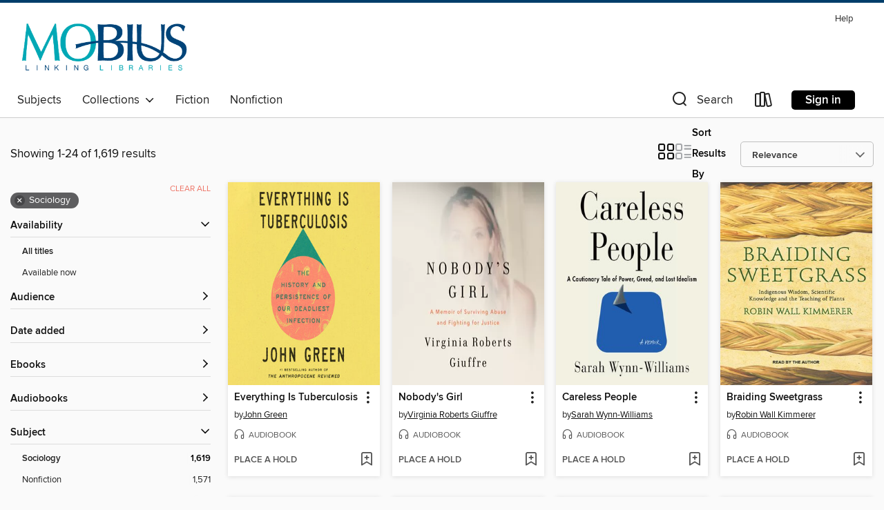

--- FILE ---
content_type: text/html; charset=utf-8
request_url: https://mobius.overdrive.com/mobius-mtrish/content/search?subject=83
body_size: 52976
content:
<!DOCTYPE html>
<html lang="en" dir="ltr" class="no-js">
    <head>
        
    
        
    

    <meta name="twitter:title" property="og:title" content="MOBIUS Consortium"/>
    <meta name="twitter:description" property="og:description" content="See search results in the MOBIUS Consortium digital collection."/>
    <meta name="twitter:image" property="og:image" content="https://thunder.cdn.overdrive.com/logo-resized/7874?1508421186"/>
    <meta property="og:url" content="/mobius-mtrish/content/search?subject=83"/>
    <meta name="twitter:card" content="summary" />
    <meta property="og:site_name" content="MOBIUS Consortium" />
    <meta name="twitter:site" content="@OverDriveLibs" />
    <meta property="og:locale" content="en" />
    <meta name="description" content="See search results in the MOBIUS Consortium digital collection." />

        <meta http-equiv="X-UA-Compatible" content="IE=edge,chrome=1">
<meta name="viewport" content="width=device-width, initial-scale=1.0 user-scalable=1">





    
        
        
            
        

        <title>Sociology - MOBIUS Consortium - OverDrive</title>
    


<link rel='shortcut icon' type='image/x-icon' href='https://lightning.od-cdn.com/static/img/favicon.bb86d660d3929b5c0c65389d6a8e8aba.ico' />


    
        <meta name="twitter:title" property="og:title" content="MOBIUS Consortium"/>
        <meta name="twitter:description" property="og:description" content="Browse, borrow, and enjoy titles from the MOBIUS Consortium digital collection."/>
        <meta name="twitter:image" property="og:image" content="https://thunder.cdn.overdrive.com/logo-resized/7874?1508421186"/>
        <meta property="og:url" content="/mobius-mtrish/content/search?subject=83"/>
        <meta name="twitter:card" content="summary" />
        <meta property="og:site_name" content="MOBIUS Consortium" />
        <meta name="twitter:site" content="@OverDriveLibs" />
        <meta property="og:locale" content="en" />
        
    
<!-- iOS smart app banner -->
    <meta name="apple-itunes-app" content="app-id=1076402606" />
    <!-- Google Play app banner -->
    <link rel="manifest" href="https://lightning.od-cdn.com/static/manifest.ed71e3d923d287cd1dce64ae0d3cc8b8.json">
    <meta name="google-play-app" content="app-id=com.overdrive.mobile.android.libby" />
    <!-- Windows Store app banner -->
    <meta name="msApplication-ID" content="2FA138F6.LibbybyOverDrive" />
    <meta name="msApplication-PackageFamilyName" content="2FA138F6.LibbybyOverDrive_daecb9042jmvt" />


        <link rel="stylesheet" type="text/css" href="https://lightning.od-cdn.com/static/vendor.bundle.min.5eabf64aeb625aca9acda7ccc8bb0256.css" onerror="cdnError(this)" />
        <link rel="stylesheet" type="text/css" href="https://lightning.od-cdn.com/static/app.bundle.min.1c9ebac217dfba7d94d9c6f6c1ac3126.css" onerror="cdnError(this)" />
        <link rel='shortcut icon' type='image/x-icon' href='https://lightning.od-cdn.com/static/img/favicon.bb86d660d3929b5c0c65389d6a8e8aba.ico' />

        
    <link rel="stylesheet" type="text/css" href="https://lightning.od-cdn.com/static/faceted-media.min.4cf2f9699e20c37ba2839a67bcf88d4d.css" />


        

<link rel="stylesheet" type="text/css" href="/assets/v3/css/7e409a0e368f5c518646083e38833a40/colors.css?primary=%230096a7&primaryR=0&primaryG=150&primaryB=167&primaryFontColor=%23fff&secondary=%23003d6a&secondaryR=0&secondaryG=61&secondaryB=106&secondaryFontColor=%23fff&bannerIsSecondaryColor=false&defaultColor=%23222">

        <script>
    window.OverDrive = window.OverDrive || {};
    window.OverDrive.colors = {};
    window.OverDrive.colors.primary = "#0096a7";
    window.OverDrive.colors.secondary = "#003d6a";
    window.OverDrive.tenant = 202758;
    window.OverDrive.libraryName = "MOBIUS Consortium";
    window.OverDrive.advantageKey = "mobius-mtrish";
    window.OverDrive.libraryKey = "mobius-mtrish";
    window.OverDrive.parentAccountKey = "mobius";
    window.OverDrive.allFeatures = "";
    window.OverDrive.libraryConfigurations = {"autocomplete":{"enabled":true},"content-holds":{"enabled":true},"getACard":{"enabled":false},"backToMainCollectionLink":{"enabled":true},"promoteLibby":{"enabled":true},"switchToLibby":{"enabled":true},"disableOdAppAccess":{"enabled":true},"bannerIsSecondaryColor":{"enabled":false},"lexileScores":{"enabled":true},"atosLevels":{"enabled":true},"gradeLevels":{"enabled":true},"interestLevels":{"enabled":true},"readingHistory":{"enabled":true},"reciprocalLending":{"enabled":true},"OzoneAuthentication":{"enabled":true},"Notifications":{"enabled":true},"kindleFooter":{"enabled":true},"kindleNav":{"enabled":true},"kindleLoanFormatLimit":{"enabled":true},"kindleSearchOffer":{"enabled":true},"kindleLoanOffer":{"enabled":true},"sampleOnlyMode":{},"luckyDayMenuLink":{"enabled":false},"disableWishlist":{"enabled":false},"simplifiedNavigationBar":{"enabled":false},"geo-idc":{"enabled":false},"libby-footer-promo":{"enabled":false}};
    window.OverDrive.mediaItems = {"114553":{"reserveId":"52d9168b-b6d4-4599-a022-44ec8a6fe1ee","subjects":[{"id":"36","name":"History"},{"id":"83","name":"Sociology"},{"id":"92","name":"True Crime"},{"id":"111","name":"Nonfiction"}],"bisacCodes":["HIS036040","SOC026030","TRU002010"],"bisac":[{"code":"HIS036040","description":"History / United States / 19th Century"},{"code":"SOC026030","description":"Social Science / Sociology / Urban"},{"code":"TRU002010","description":"True Crime / Murder / Serial Killers"}],"levels":[{"low":"900","high":"1200","value":"9-12","id":"reading-level","name":"Reading Level"}],"creators":[{"id":1526,"name":"Erik Larson","role":"Author","sortName":"Larson, Erik"},{"id":402650,"name":"Scott Brick","role":"Narrator","sortName":"Brick, Scott"}],"languages":[{"id":"en","name":"English"}],"imprint":{"id":"61758","name":"Random House Audio"},"isBundledChild":false,"ratings":{"maturityLevel":{"id":"generalcontent","name":"General content"},"naughtyScore":{"id":"GeneralContent","name":"General content"}},"constraints":{"isDisneyEulaRequired":false},"reviewCounts":{"premium":3,"publisherSupplier":7},"awards":[{"id":7,"description":"National Book Award Finalist","source":"National Book Foundation"},{"id":29,"description":"Edgar Allan Poe Award","source":"Mystery Writers of America"}],"isAvailable":false,"isPreReleaseTitle":false,"estimatedReleaseDate":"2002-10-17T04:00:00Z","sample":{"href":"https://samples.overdrive.com/?crid=52D9168B-B6D4-4599-A022-44EC8A6FE1EE&.epub-sample.overdrive.com"},"publisher":{"id":"1686","name":"Books on Tape"},"subtitle":"Murder, Magic, and Madness at the Fair That Changed America","description":"<b><i>NEW YORK TIMES </i>BESTSELLER &bull; The true tale of the 1893 World's Fair in Chicago and the cunning serial killer who used the magic and majesty of the fair to lure his victims to their death.</b><br><b>A <i>Kirkus Reviews</i> Best...","availableCopies":0,"ownedCopies":1,"luckyDayAvailableCopies":0,"luckyDayOwnedCopies":0,"holdsCount":1,"isFastlane":true,"availabilityType":"normal","isRecommendableToLibrary":true,"isOwned":true,"isHoldable":true,"isAdvantageFiltered":false,"visitorEligible":false,"juvenileEligible":false,"youngAdultEligible":false,"contentAccessLevels":0,"classifications":{},"type":{"id":"audiobook","name":"Audiobook"},"covers":{"cover150Wide":{"href":"https://img2.od-cdn.com/ImageType-150/1191-1/{52D9168B-B6D4-4599-A022-44EC8A6FE1EE}IMG150.JPG","height":200,"width":150,"primaryColor":{"hex":"#000000","rgb":{"red":0,"green":0,"blue":0}},"isPlaceholderImage":false},"cover300Wide":{"href":"https://img2.od-cdn.com/ImageType-400/1191-1/{52D9168B-B6D4-4599-A022-44EC8A6FE1EE}IMG400.JPG","height":400,"width":300,"primaryColor":{"hex":"#000000","rgb":{"red":0,"green":0,"blue":0}},"isPlaceholderImage":false},"cover510Wide":{"href":"https://img2.od-cdn.com/ImageType-100/1191-1/{52D9168B-B6D4-4599-A022-44EC8A6FE1EE}IMG100.JPG","height":680,"width":510,"primaryColor":{"hex":"#000000","rgb":{"red":0,"green":0,"blue":0}},"isPlaceholderImage":false}},"id":"114553","firstCreatorName":"Erik Larson","firstCreatorId":1526,"firstCreatorSortName":"Larson, Erik","title":"The Devil in the White City","sortTitle":"Devil in the White City Murder Magic and Madness at the Fair That Changed America","starRating":4,"starRatingCount":4140,"edition":"Unabridged","publishDate":"2006-10-10T00:00:00Z","publishDateText":"10/10/2006","formats":[{"identifiers":[{"type":"ISBN","value":"9780736697750"},{"type":"8","value":"penguinrandomhouse_audio#9780736697750"},{"type":"LibraryISBN","value":"9780739353011"}],"rights":[],"fileSize":432106270,"onSaleDateUtc":"2002-10-17T04:00:00+00:00","duration":"15:00:13","hasAudioSynchronizedText":false,"isBundleParent":false,"isbn":"9780739353011","bundledContent":[],"sample":{"href":"https://samples.overdrive.com/?crid=52D9168B-B6D4-4599-A022-44EC8A6FE1EE&.epub-sample.overdrive.com"},"fulfillmentType":"bifocal","id":"audiobook-overdrive","name":"OverDrive Listen audiobook"},{"identifiers":[{"type":"ISBN","value":"9780736697750"},{"type":"8","value":"penguinrandomhouse_audio#9780736697750"},{"type":"LibraryISBN","value":"9780739353011"}],"rights":[],"fileSize":432702738,"onSaleDateUtc":"2002-10-17T04:00:00+00:00","partCount":12,"duration":"15:00:13","hasAudioSynchronizedText":false,"isBundleParent":false,"isbn":"9780739353011","bundledContent":[],"sample":{"href":"https://excerpts.cdn.overdrive.com/FormatType-425/1191-1/114553-TheDevilInTheWhiteCity.mp3"},"fulfillmentType":"odm","id":"audiobook-mp3","name":"MP3 audiobook"}],"publisherAccount":{"id":"2792","name":"Books on Tape"}},"265912":{"reserveId":"c8215199-a16a-4158-8e9a-e8796392b82a","subjects":[{"id":"36","name":"History"},{"id":"67","name":"Politics"},{"id":"83","name":"Sociology"},{"id":"111","name":"Nonfiction"}],"bisacCodes":["HIS036000","HIS054000","POL007000"],"bisac":[{"code":"HIS036000","description":"History / United States / General"},{"code":"HIS054000","description":"History / Social History"},{"code":"POL007000","description":"Political Science / Political Ideologies / Democracy"}],"levels":[{"value":"1260","id":"lexile","name":"Lexile Score"},{"low":"900","high":"1200","value":"9-12","id":"reading-level","name":"Reading Level"}],"creators":[{"id":100741,"name":"Howard Zinn","role":"Author","sortName":"Zinn, Howard"},{"id":448010,"name":"Jeff Zinn","role":"Narrator","sortName":"Zinn, Jeff"}],"languages":[{"id":"en","name":"English"}],"imprint":{"id":"195219","name":"Harper"},"isBundledChild":false,"ratings":{"maturityLevel":{"id":"generalcontent","name":"General content"},"naughtyScore":{"id":"GeneralContent","name":"General content"}},"constraints":{"isDisneyEulaRequired":false},"reviewCounts":{"premium":4,"publisherSupplier":0},"awards":[{"id":75,"description":"Audie Award Nominee","source":"Audio Publishers Association"}],"isAvailable":false,"isPreReleaseTitle":false,"estimatedReleaseDate":"2009-12-13T05:00:00Z","sample":{"href":"https://samples.overdrive.com/?crid=C8215199-A16A-4158-8E9A-E8796392B82A&.epub-sample.overdrive.com"},"publisher":{"id":"582","name":"HarperCollins"},"description":"<p><strong>THE CLASSIC NATIONAL BESTSELLER</strong></p><p><strong>\"\"A wonderful, splendid book&#8212;a book that should be read by every American, student or otherwise, who wants to understand his country, its true history, and its hope for the...","availableCopies":0,"ownedCopies":1,"luckyDayAvailableCopies":0,"luckyDayOwnedCopies":0,"holdsCount":0,"isFastlane":true,"availabilityType":"normal","isRecommendableToLibrary":true,"isOwned":true,"isHoldable":true,"isAdvantageFiltered":false,"visitorEligible":false,"juvenileEligible":false,"youngAdultEligible":false,"contentAccessLevels":0,"classifications":{},"type":{"id":"audiobook","name":"Audiobook"},"covers":{"cover150Wide":{"href":"https://img1.od-cdn.com/ImageType-150/0293-1/C82/151/99/{C8215199-A16A-4158-8E9A-E8796392B82A}Img150.jpg","height":200,"width":150,"primaryColor":{"hex":"#FFFFFF","rgb":{"red":255,"green":255,"blue":255}},"isPlaceholderImage":false},"cover300Wide":{"href":"https://img1.od-cdn.com/ImageType-400/0293-1/C82/151/99/{C8215199-A16A-4158-8E9A-E8796392B82A}Img400.jpg","height":400,"width":300,"primaryColor":{"hex":"#FFFFFF","rgb":{"red":255,"green":255,"blue":255}},"isPlaceholderImage":false},"cover510Wide":{"href":"https://img3.od-cdn.com/ImageType-100/0293-1/{C8215199-A16A-4158-8E9A-E8796392B82A}Img100.jpg","height":680,"width":510,"primaryColor":{"hex":"#FFFFFF","rgb":{"red":255,"green":255,"blue":255}},"isPlaceholderImage":false}},"id":"265912","firstCreatorName":"Howard Zinn","firstCreatorId":100741,"firstCreatorSortName":"Zinn, Howard","title":"A People's History of the United States","sortTitle":"Peoples History of the United States","starRating":4,"starRatingCount":689,"edition":"Unabridged","publishDate":"2009-12-13T00:00:00Z","publishDateText":"12/13/2009","formats":[{"identifiers":[{"type":"ISBN","value":"9780061968358"}],"rights":[],"fileSize":984140677,"onSaleDateUtc":"2009-12-13T05:00:00+00:00","duration":"34:10:17","hasAudioSynchronizedText":false,"isBundleParent":false,"isbn":"9780061968358","bundledContent":[],"sample":{"href":"https://samples.overdrive.com/?crid=C8215199-A16A-4158-8E9A-E8796392B82A&.epub-sample.overdrive.com"},"fulfillmentType":"bifocal","id":"audiobook-overdrive","name":"OverDrive Listen audiobook"},{"identifiers":[{"type":"ISBN","value":"9780061968358"}],"rights":[],"fileSize":984261499,"onSaleDateUtc":"2009-12-13T05:00:00+00:00","partCount":35,"duration":"34:29:15","hasAudioSynchronizedText":false,"isBundleParent":false,"isbn":"9780061968358","bundledContent":[],"sample":{"href":"https://excerpts.cdn.overdrive.com/FormatType-425/0293-1/265912-APeople'sHistoryOfTheUnitedStates.mp3"},"fulfillmentType":"odm","id":"audiobook-mp3","name":"MP3 audiobook"}],"publisherAccount":{"id":"436","name":"HarperCollins Publishers Inc."}},"1322149":{"reserveId":"0d6f3f9c-7a2a-4731-8e45-a42710b87b2f","subjects":[{"id":"59","name":"Nature"},{"id":"83","name":"Sociology"},{"id":"111","name":"Nonfiction"}],"bisacCodes":["NAT010000","NAT024000","SOC021000"],"bisac":[{"code":"NAT010000","description":"Nature / Ecology"},{"code":"NAT024000","description":"Nature / Essays"},{"code":"SOC021000","description":"SOCIAL SCIENCE / Native American Studies"}],"levels":[],"creators":[{"id":224932,"name":"Robin Wall Kimmerer","role":"Author","sortName":"Kimmerer, Robin Wall"}],"languages":[{"id":"en","name":"English"}],"isBundledChild":false,"ratings":{"maturityLevel":{"id":"generalcontent","name":"General content"},"naughtyScore":{"id":"GeneralContent","name":"General content"}},"constraints":{"isDisneyEulaRequired":false},"reviewCounts":{"premium":3,"publisherSupplier":1},"isAvailable":false,"isPreReleaseTitle":false,"estimatedReleaseDate":"2013-09-16T04:00:00Z","sample":{"href":"https://samples.overdrive.com/braiding-sweetgrass?.epub-sample.overdrive.com"},"publisher":{"id":"137858","name":"Milkweed Editions"},"subtitle":"Indigenous Wisdom, Scientific Knowledge and the Teachings of Plants","description":"As a botanist, Robin Wall Kimmerer has been trained to ask questions of nature with the tools of science. As a member of the Citizen Potawatomi Nation, she embraces the notion that plants and animals are our oldest teachers. In <i>Braiding...","availableCopies":0,"ownedCopies":1,"luckyDayAvailableCopies":0,"luckyDayOwnedCopies":0,"holdsCount":1,"holdsRatio":1,"estimatedWaitDays":28,"isFastlane":false,"availabilityType":"normal","isRecommendableToLibrary":true,"isOwned":true,"isHoldable":true,"isAdvantageFiltered":false,"visitorEligible":false,"juvenileEligible":false,"youngAdultEligible":false,"contentAccessLevels":0,"classifications":{},"type":{"id":"ebook","name":"eBook"},"covers":{"cover150Wide":{"href":"https://img2.od-cdn.com/ImageType-150/6852-1/{0D6F3F9C-7A2A-4731-8E45-A42710B87B2F}IMG150.JPG","height":200,"width":150,"primaryColor":{"hex":"#FFFFFF","rgb":{"red":255,"green":255,"blue":255}},"isPlaceholderImage":false},"cover300Wide":{"href":"https://img2.od-cdn.com/ImageType-400/6852-1/{0D6F3F9C-7A2A-4731-8E45-A42710B87B2F}IMG400.JPG","height":400,"width":300,"primaryColor":{"hex":"#FFFFFF","rgb":{"red":255,"green":255,"blue":255}},"isPlaceholderImage":false},"cover510Wide":{"href":"https://img2.od-cdn.com/ImageType-100/6852-1/{0D6F3F9C-7A2A-4731-8E45-A42710B87B2F}IMG100.JPG","height":680,"width":510,"primaryColor":{"hex":"#FFFFFF","rgb":{"red":255,"green":255,"blue":255}},"isPlaceholderImage":false}},"id":"1322149","firstCreatorName":"Robin Wall Kimmerer","firstCreatorId":224932,"firstCreatorSortName":"Kimmerer, Robin Wall","title":"Braiding Sweetgrass","sortTitle":"Braiding Sweetgrass Indigenous Wisdom Scientific Knowledge and the Teachings of Plants","starRating":4.3,"starRatingCount":522,"publishDate":"2013-09-16T00:00:00Z","publishDateText":"09/16/2013","formats":[{"identifiers":[{"type":"ISBN","value":"9781571318718"}],"rights":[],"onSaleDateUtc":"2013-09-16T04:00:00+00:00","hasAudioSynchronizedText":false,"isBundleParent":false,"isbn":"9781571318718","bundledContent":[],"sample":{"href":"https://samples.overdrive.com/braiding-sweetgrass?.epub-sample.overdrive.com"},"fulfillmentType":"bifocal","id":"ebook-overdrive","name":"OverDrive Read"},{"identifiers":[{"type":"ISBN","value":"9781571318718"}],"rights":[],"fileSize":944470,"onSaleDateUtc":"2013-09-16T04:00:00+00:00","hasAudioSynchronizedText":false,"isBundleParent":false,"isbn":"9781571318718","bundledContent":[],"fulfillmentType":"epub","id":"ebook-epub-adobe","name":"EPUB eBook"},{"identifiers":[{"type":"KoboBookID","value":"e162ba69-a94a-3000-be1d-258a0a5fb755"}],"rights":[],"onSaleDateUtc":"2013-09-16T04:00:00+00:00","hasAudioSynchronizedText":false,"isBundleParent":false,"bundledContent":[],"fulfillmentType":"kobo","id":"ebook-kobo","name":"Kobo eBook"}],"publisherAccount":{"id":"36087","name":"Lightning Source Inc"}},"2246786":{"reserveId":"3fa2b0ac-6949-4be7-9085-49a1fa1cdc13","subjects":[{"id":"7","name":"Biography & Autobiography"},{"id":"64","name":"Philosophy"},{"id":"83","name":"Sociology"},{"id":"111","name":"Nonfiction"}],"bisacCodes":["BIO026000","PHI015000","SOC036000"],"bisac":[{"code":"BIO026000","description":"BIOGRAPHY & AUTOBIOGRAPHY / Memoirs"},{"code":"PHI015000","description":"Philosophy / Mind & Body"},{"code":"SOC036000","description":"Social Science / Death & Dying"}],"levels":[],"creators":[{"id":961348,"name":"Paul Kalanithi","role":"Author","sortName":"Kalanithi, Paul"},{"id":353849,"name":"Abraham Verghese","role":"Author of introduction, etc.","sortName":"Verghese, Abraham"},{"id":302506,"name":"Sunil Malhotra","role":"Narrator","sortName":"Malhotra, Sunil"},{"id":333211,"name":"Cassandra Campbell","role":"Narrator","sortName":"Campbell, Cassandra"}],"languages":[{"id":"en","name":"English"}],"imprint":{"id":"61758","name":"Random House Audio"},"isBundledChild":false,"ratings":{"maturityLevel":{"id":"generalcontent","name":"General content"},"naughtyScore":{"id":"GeneralContent","name":"General content"}},"constraints":{"isDisneyEulaRequired":false},"reviewCounts":{"premium":3,"publisherSupplier":0},"awards":[{"id":68,"description":"Pulitzer Prize Finalist","source":"Columbia University"},{"id":70,"description":"Best Audio Books","source":"Library Journal"},{"id":75,"description":"Audie Award Nominee","source":"Audio Publishers Association"}],"isAvailable":false,"isPreReleaseTitle":false,"estimatedReleaseDate":"2016-01-12T05:00:00Z","sample":{"href":"https://samples.overdrive.com/?crid=3fa2b0ac-6949-4be7-9085-49a1fa1cdc13&.epub-sample.overdrive.com"},"publisher":{"id":"1686","name":"Books on Tape"},"description":"<b>#1 <i>NEW YORK TIMES</i> BESTSELLER &bull; PULITZER PRIZE FINALIST &bull; OVER TWO MILLION COPIES SOLD<br>This inspiring, exquisitely observed memoir finds hope and beauty in the face of insurmountable odds as an idealistic young neurosurgeon...","availableCopies":0,"ownedCopies":1,"luckyDayAvailableCopies":0,"luckyDayOwnedCopies":0,"holdsCount":0,"isFastlane":true,"availabilityType":"normal","isRecommendableToLibrary":true,"isOwned":true,"isHoldable":true,"isAdvantageFiltered":false,"visitorEligible":false,"juvenileEligible":false,"youngAdultEligible":false,"contentAccessLevels":0,"classifications":{},"type":{"id":"audiobook","name":"Audiobook"},"covers":{"cover150Wide":{"href":"https://img2.od-cdn.com/ImageType-150/1191-1/{3FA2B0AC-6949-4BE7-9085-49A1FA1CDC13}IMG150.JPG","height":200,"width":150,"primaryColor":{"hex":"#FEF9F3","rgb":{"red":254,"green":249,"blue":243}},"isPlaceholderImage":false},"cover300Wide":{"href":"https://img3.od-cdn.com/ImageType-400/1191-1/{3FA2B0AC-6949-4BE7-9085-49A1FA1CDC13}IMG400.JPG","height":400,"width":300,"primaryColor":{"hex":"#FEF9F3","rgb":{"red":254,"green":249,"blue":243}},"isPlaceholderImage":false},"cover510Wide":{"href":"https://img1.od-cdn.com/ImageType-100/1191-1/{3FA2B0AC-6949-4BE7-9085-49A1FA1CDC13}IMG100.JPG","height":680,"width":510,"primaryColor":{"hex":"#FEF9F3","rgb":{"red":254,"green":249,"blue":243}},"isPlaceholderImage":false}},"id":"2246786","firstCreatorName":"Paul Kalanithi","firstCreatorId":961348,"firstCreatorSortName":"Kalanithi, Paul","title":"When Breath Becomes Air","sortTitle":"When Breath Becomes Air","starRating":4.2,"starRatingCount":3328,"edition":"Unabridged","publishDate":"2016-01-12T00:00:00Z","publishDateText":"01/12/2016","formats":[{"identifiers":[{"type":"ISBN","value":"9780399566172"},{"type":"8","value":"penguinrandomhouse_audio#9780399566172"},{"type":"LibraryISBN","value":"9780399566196"}],"rights":[],"fileSize":161046359,"onSaleDateUtc":"2016-01-12T05:00:00+00:00","duration":"05:35:30","hasAudioSynchronizedText":false,"isBundleParent":false,"isbn":"9780399566196","bundledContent":[],"sample":{"href":"https://samples.overdrive.com/?crid=3fa2b0ac-6949-4be7-9085-49a1fa1cdc13&.epub-sample.overdrive.com"},"fulfillmentType":"bifocal","id":"audiobook-overdrive","name":"OverDrive Listen audiobook"},{"identifiers":[{"type":"ISBN","value":"9780399566172"},{"type":"8","value":"penguinrandomhouse_audio#9780399566172"},{"type":"LibraryISBN","value":"9780399566196"}],"rights":[],"fileSize":161186034,"onSaleDateUtc":"2016-01-12T05:00:00+00:00","partCount":5,"duration":"05:27:29","hasAudioSynchronizedText":false,"isBundleParent":false,"isbn":"9780399566196","bundledContent":[],"sample":{"href":"https://excerpts.cdn.overdrive.com/FormatType-425/1191-1/2246786-WhenBreathBecomesAir.mp3"},"fulfillmentType":"odm","id":"audiobook-mp3","name":"MP3 audiobook"}],"publisherAccount":{"id":"2792","name":"Books on Tape"}},"2302232":{"reserveId":"3bf555e1-8c58-4685-8224-9c4bcd1270d0","subjects":[{"id":"7","name":"Biography & Autobiography"},{"id":"64","name":"Philosophy"},{"id":"83","name":"Sociology"},{"id":"111","name":"Nonfiction"}],"bisacCodes":["BIO026000","PHI015000","SOC036000"],"bisac":[{"code":"BIO026000","description":"BIOGRAPHY & AUTOBIOGRAPHY / Memoirs"},{"code":"PHI015000","description":"Philosophy / Mind & Body"},{"code":"SOC036000","description":"Social Science / Death & Dying"}],"levels":[],"creators":[{"id":961348,"name":"Paul Kalanithi","role":"Author","sortName":"Kalanithi, Paul"},{"id":353849,"name":"Abraham Verghese","role":"Author of introduction, etc.","sortName":"Verghese, Abraham"}],"languages":[{"id":"en","name":"English"}],"imprint":{"id":"819","name":"Random House"},"isBundledChild":false,"ratings":{"maturityLevel":{"id":"generalcontent","name":"General content"},"naughtyScore":{"id":"GeneralContent","name":"General content"}},"constraints":{"isDisneyEulaRequired":false},"reviewCounts":{"premium":4,"publisherSupplier":6},"awards":[{"id":68,"description":"Pulitzer Prize Finalist","source":"Columbia University"}],"isAvailable":true,"isPreReleaseTitle":false,"estimatedReleaseDate":"2016-01-19T05:00:00Z","sample":{"href":"https://samples.overdrive.com/?crid=3bf555e1-8c58-4685-8224-9c4bcd1270d0&.epub-sample.overdrive.com"},"publisher":{"id":"1054","name":"Random House Publishing Group"},"subtitle":"Pulitzer Prize Finalist","description":"<b>#1 <i>NEW YORK TIMES</i> BESTSELLER &bull; PULITZER PRIZE FINALIST &bull; OVER TWO MILLION COPIES SOLD<br>This inspiring, exquisitely observed memoir finds hope and beauty in the face of insurmountable odds as an idealistic young neurosurgeon...","availableCopies":2,"ownedCopies":2,"luckyDayAvailableCopies":0,"luckyDayOwnedCopies":0,"holdsCount":0,"holdsRatio":0,"estimatedWaitDays":14,"isFastlane":true,"availabilityType":"normal","isRecommendableToLibrary":true,"isOwned":true,"isHoldable":true,"isAdvantageFiltered":false,"visitorEligible":false,"juvenileEligible":false,"youngAdultEligible":false,"contentAccessLevels":0,"classifications":{},"type":{"id":"ebook","name":"eBook"},"covers":{"cover150Wide":{"href":"https://img1.od-cdn.com/ImageType-150/0111-1/3BF/555/E1/{3BF555E1-8C58-4685-8224-9C4BCD1270D0}Img150.jpg","height":200,"width":150,"primaryColor":{"hex":"#FFF7F0","rgb":{"red":255,"green":247,"blue":240}},"isPlaceholderImage":false},"cover300Wide":{"href":"https://img3.od-cdn.com/ImageType-400/0111-1/3BF/555/E1/{3BF555E1-8C58-4685-8224-9C4BCD1270D0}Img400.jpg","height":400,"width":300,"primaryColor":{"hex":"#FFF7F0","rgb":{"red":255,"green":247,"blue":240}},"isPlaceholderImage":false},"cover510Wide":{"href":"https://img3.od-cdn.com/ImageType-100/0111-1/{3BF555E1-8C58-4685-8224-9C4BCD1270D0}Img100.jpg","height":680,"width":510,"primaryColor":{"hex":"#FFF7F0","rgb":{"red":255,"green":247,"blue":240}},"isPlaceholderImage":false}},"id":"2302232","firstCreatorName":"Paul Kalanithi","firstCreatorId":961348,"firstCreatorSortName":"Kalanithi, Paul","title":"When Breath Becomes Air","sortTitle":"When Breath Becomes Air Pulitzer Prize Finalist","starRating":4.4,"starRatingCount":5179,"publishDate":"2016-01-12T00:00:00Z","publishDateText":"01/12/2016","formats":[{"identifiers":[{"type":"PublisherCatalogNumber","value":"258507"},{"type":"ASIN","value":"B00XSSYR50"}],"rights":[],"onSaleDateUtc":"2016-01-19T05:00:00+00:00","hasAudioSynchronizedText":false,"isBundleParent":false,"bundledContent":[],"fulfillmentType":"kindle","id":"ebook-kindle","name":"Kindle Book"},{"identifiers":[{"type":"ISBN","value":"9780812988413"},{"type":"PublisherCatalogNumber","value":"258507"}],"rights":[],"fileSize":5107868,"onSaleDateUtc":"2016-01-19T05:00:00+00:00","hasAudioSynchronizedText":false,"isBundleParent":false,"isbn":"9780812988413","bundledContent":[],"sample":{"href":"https://samples.overdrive.com/?crid=3bf555e1-8c58-4685-8224-9c4bcd1270d0&.epub-sample.overdrive.com"},"fulfillmentType":"bifocal","id":"ebook-overdrive","name":"OverDrive Read"},{"identifiers":[{"type":"ISBN","value":"9780812988413"},{"type":"PublisherCatalogNumber","value":"258507"}],"rights":[],"fileSize":5131197,"onSaleDateUtc":"2016-01-19T05:00:00+00:00","hasAudioSynchronizedText":false,"isBundleParent":false,"isbn":"9780812988413","bundledContent":[],"fulfillmentType":"epub","accessibilityStatements":{"waysOfReading":["ModifiableDisplay","SomeNonVisualReadingSupport"],"conformance":["NoInfoForStandards"],"navigation":["TableOfContents"],"richContent":[],"hazards":[],"legalConsiderations":[],"additionalInformation":["HighContrastText","NonColorMeansOfConveyingInformation"],"summaryStatement":"Accessibility features highlighted in metadata are based on this ebook's content and format."},"id":"ebook-epub-adobe","name":"EPUB eBook"},{"identifiers":[{"type":"PublisherCatalogNumber","value":"258507"},{"type":"KoboBookID","value":"724bf90d-58eb-3351-b61c-cac19c9dce49"}],"rights":[],"onSaleDateUtc":"2016-01-19T05:00:00+00:00","hasAudioSynchronizedText":false,"isBundleParent":false,"bundledContent":[],"fulfillmentType":"kobo","id":"ebook-kobo","name":"Kobo eBook"}],"publisherAccount":{"id":"221","name":"Random House, Inc."}},"2475344":{"reserveId":"cae33633-b80b-4017-8c75-c9d465ff793f","subjects":[{"id":"7","name":"Biography & Autobiography"},{"id":"83","name":"Sociology"},{"id":"111","name":"Nonfiction"}],"bisacCodes":["BIO026000","SOC026020","SOC045000"],"bisac":[{"code":"BIO026000","description":"BIOGRAPHY & AUTOBIOGRAPHY / Memoirs"},{"code":"SOC026020","description":"Social Science / Sociology / Rural"},{"code":"SOC045000","description":"Social Science / Poverty & Homelessness"}],"levels":[],"creators":[{"id":1022015,"name":"J. D. Vance","role":"Author","sortName":"Vance, J. D."},{"id":1022015,"name":"J. D. Vance","role":"Narrator","sortName":"Vance, J. D."}],"languages":[{"id":"en","name":"English"}],"imprint":{"id":"195219","name":"Harper"},"isBundledChild":false,"ratings":{"maturityLevel":{"id":"generalcontent","name":"General content"},"naughtyScore":{"id":"GeneralContent","name":"General content"}},"constraints":{"isDisneyEulaRequired":false},"reviewCounts":{"premium":4,"publisherSupplier":0},"awards":[{"id":18,"description":"Audie Award","source":"Audio Publishers Association"}],"isAvailable":true,"isPreReleaseTitle":false,"estimatedReleaseDate":"2016-06-28T04:00:00Z","sample":{"href":"https://samples.overdrive.com/?crid=cae33633-b80b-4017-8c75-c9d465ff793f&.epub-sample.overdrive.com"},"publisher":{"id":"582","name":"HarperCollins"},"subtitle":"A Memoir of a Family and Culture in Crisis","description":"<p><strong>Hillbilly Elegy recounts J.D. Vance's powerful origin story...</strong></p><p><strong>From a former marine and Yale Law School graduate now serving as a U.S. Senator from Ohio and the Republican Vice Presidential candidate for the 2024...","availableCopies":4,"ownedCopies":4,"luckyDayAvailableCopies":0,"luckyDayOwnedCopies":0,"holdsCount":0,"holdsRatio":0,"estimatedWaitDays":14,"isFastlane":true,"availabilityType":"normal","isRecommendableToLibrary":true,"isOwned":true,"isHoldable":true,"isAdvantageFiltered":false,"visitorEligible":false,"juvenileEligible":false,"youngAdultEligible":false,"contentAccessLevels":0,"classifications":{},"type":{"id":"audiobook","name":"Audiobook"},"covers":{"cover150Wide":{"href":"https://img3.od-cdn.com/ImageType-150/0293-1/CAE/336/33/{CAE33633-B80B-4017-8C75-C9D465FF793F}Img150.jpg","height":200,"width":150,"primaryColor":{"hex":"#BBBEC3","rgb":{"red":187,"green":190,"blue":195}},"isPlaceholderImage":false},"cover300Wide":{"href":"https://img2.od-cdn.com/ImageType-400/0293-1/CAE/336/33/{CAE33633-B80B-4017-8C75-C9D465FF793F}Img400.jpg","height":400,"width":300,"primaryColor":{"hex":"#BCBFC4","rgb":{"red":188,"green":191,"blue":196}},"isPlaceholderImage":false},"cover510Wide":{"href":"https://img2.od-cdn.com/ImageType-100/0293-1/{CAE33633-B80B-4017-8C75-C9D465FF793F}Img100.jpg","height":680,"width":510,"primaryColor":{"hex":"#BCC0C3","rgb":{"red":188,"green":192,"blue":195}},"isPlaceholderImage":false}},"id":"2475344","firstCreatorName":"J. D. Vance","firstCreatorId":1022015,"firstCreatorSortName":"Vance, J. D.","title":"Hillbilly Elegy","sortTitle":"Hillbilly Elegy A Memoir of a Family and Culture in Crisis","starRating":3.9,"starRatingCount":5024,"edition":"Unabridged","publishDate":"2016-06-28T00:00:00Z","publishDateText":"06/28/2016","formats":[{"identifiers":[{"type":"ISBN","value":"9780062477521"}],"rights":[],"fileSize":196622207,"onSaleDateUtc":"2016-06-28T04:00:00+00:00","duration":"06:49:37","hasAudioSynchronizedText":false,"isBundleParent":false,"isbn":"9780062477521","bundledContent":[],"sample":{"href":"https://samples.overdrive.com/?crid=cae33633-b80b-4017-8c75-c9d465ff793f&.epub-sample.overdrive.com"},"fulfillmentType":"bifocal","id":"audiobook-overdrive","name":"OverDrive Listen audiobook"},{"identifiers":[{"type":"ISBN","value":"9780062477521"}],"rights":[],"fileSize":196928772,"onSaleDateUtc":"2016-06-28T04:00:00+00:00","partCount":7,"duration":"06:49:35","hasAudioSynchronizedText":false,"isBundleParent":false,"isbn":"9780062477521","bundledContent":[],"sample":{"href":"https://excerpts.cdn.overdrive.com/FormatType-425/0293-1/2475344-HillbillyElegy.mp3"},"fulfillmentType":"odm","id":"audiobook-mp3","name":"MP3 audiobook"}],"publisherAccount":{"id":"436","name":"HarperCollins Publishers Inc."}},"2854558":{"reserveId":"dafc2e9c-d834-4673-8589-58615421f54d","subjects":[{"id":"59","name":"Nature"},{"id":"83","name":"Sociology"},{"id":"111","name":"Nonfiction"}],"bisacCodes":["NAT000000","NAT010000","NAT024000"],"bisac":[{"code":"NAT000000","description":"Nature / General"},{"code":"NAT010000","description":"Nature / Ecology"},{"code":"NAT024000","description":"Nature / Essays"}],"levels":[],"creators":[{"id":224932,"name":"Robin Wall Kimmerer","role":"Author","sortName":"Kimmerer, Robin Wall"},{"id":224932,"name":"Robin Wall Kimmerer","role":"Narrator","sortName":"Kimmerer, Robin Wall"}],"languages":[{"id":"en","name":"English"}],"imprint":{"id":"185095","name":"Tantor Media"},"isBundledChild":false,"ratings":{"maturityLevel":{"id":"generalcontent","name":"General content"},"naughtyScore":{"id":"GeneralContent","name":"General content"}},"constraints":{"isDisneyEulaRequired":false},"reviewCounts":{"premium":2,"publisherSupplier":0},"isAvailable":false,"isPreReleaseTitle":false,"estimatedReleaseDate":"2016-07-05T04:00:00Z","sample":{"href":"https://samples.overdrive.com/?crid=dafc2e9c-d834-4673-8589-58615421f54d&.epub-sample.overdrive.com"},"publisher":{"id":"422389","name":"Tantor Media, Inc"},"subtitle":"Indigenous Wisdom, Scientific Knowledge and the Teachings of Plants","description":"As a botanist and professor of plant ecology, Robin Wall Kimmerer has spent a career learning how to ask questions of nature using the tools of science. As a Potawatomi woman, she learned from elders, family, and history that the Potawatomi, as...","availableCopies":0,"ownedCopies":2,"luckyDayAvailableCopies":0,"luckyDayOwnedCopies":0,"holdsCount":4,"holdsRatio":4,"estimatedWaitDays":70,"isFastlane":true,"availabilityType":"normal","isRecommendableToLibrary":true,"isOwned":true,"isHoldable":true,"isAdvantageFiltered":false,"visitorEligible":false,"juvenileEligible":false,"youngAdultEligible":false,"contentAccessLevels":0,"classifications":{},"type":{"id":"audiobook","name":"Audiobook"},"covers":{"cover150Wide":{"href":"https://img3.od-cdn.com/ImageType-150/1219-1/DAF/C2E/9C/{DAFC2E9C-D834-4673-8589-58615421F54D}Img150.jpg","height":200,"width":150,"primaryColor":{"hex":"#725954","rgb":{"red":114,"green":89,"blue":84}},"isPlaceholderImage":false},"cover300Wide":{"href":"https://img2.od-cdn.com/ImageType-400/1219-1/DAF/C2E/9C/{DAFC2E9C-D834-4673-8589-58615421F54D}Img400.jpg","height":400,"width":300,"primaryColor":{"hex":"#6A5C51","rgb":{"red":106,"green":92,"blue":81}},"isPlaceholderImage":false},"cover510Wide":{"href":"https://img3.od-cdn.com/ImageType-100/1219-1/{DAFC2E9C-D834-4673-8589-58615421F54D}Img100.jpg","height":680,"width":510,"primaryColor":{"hex":"#6E6053","rgb":{"red":110,"green":96,"blue":83}},"isPlaceholderImage":false}},"id":"2854558","firstCreatorName":"Robin Wall Kimmerer","firstCreatorId":224932,"firstCreatorSortName":"Kimmerer, Robin Wall","title":"Braiding Sweetgrass","sortTitle":"Braiding Sweetgrass Indigenous Wisdom Scientific Knowledge and the Teachings of Plants","starRating":4.3,"starRatingCount":1603,"edition":"Unabridged","publishDate":"2016-07-05T00:00:00Z","publishDateText":"07/05/2016","formats":[{"identifiers":[{"type":"ISBN","value":"9781515975908"},{"type":"8","value":"tantor_audio#9781515975908"},{"type":"LibraryISBN","value":"9781515925903"}],"rights":[],"fileSize":482221658,"onSaleDateUtc":"2016-07-05T04:00:00+00:00","duration":"16:44:37","hasAudioSynchronizedText":false,"isBundleParent":false,"isbn":"9781515925903","bundledContent":[],"sample":{"href":"https://samples.overdrive.com/?crid=dafc2e9c-d834-4673-8589-58615421f54d&.epub-sample.overdrive.com"},"fulfillmentType":"bifocal","id":"audiobook-overdrive","name":"OverDrive Listen audiobook"},{"identifiers":[{"type":"ISBN","value":"9781515975908"},{"type":"8","value":"tantor_audio#9781515975908"},{"type":"LibraryISBN","value":"9781515925903"}],"rights":[],"fileSize":483211784,"onSaleDateUtc":"2016-07-05T04:00:00+00:00","partCount":17,"duration":"16:44:29","hasAudioSynchronizedText":false,"isBundleParent":false,"isbn":"9781515925903","bundledContent":[],"sample":{"href":"https://excerpts.cdn.overdrive.com/FormatType-425/1219-1/2854558-BraidingSweetgrass.mp3"},"fulfillmentType":"odm","id":"audiobook-mp3","name":"MP3 audiobook"}],"publisherAccount":{"id":"2858","name":"Tantor Media, Inc"}},"3116660":{"reserveId":"42a79493-bf04-4e08-bcb2-f1f077bad1c3","subjects":[{"id":"22","name":"Essays"},{"id":"67","name":"Politics"},{"id":"83","name":"Sociology"},{"id":"111","name":"Nonfiction"}],"bisacCodes":["HIS037070","POL003000","SOC041000"],"bisac":[{"code":"HIS037070","description":"History / Modern / 20th Century"},{"code":"POL003000","description":"Political Science / Civics & Citizenship"},{"code":"SOC041000","description":"Social Science / Essays"}],"levels":[],"creators":[{"id":321482,"name":"Timothy Snyder","role":"Author","sortName":"Snyder, Timothy"},{"id":321482,"name":"Timothy Snyder","role":"Narrator","sortName":"Snyder, Timothy"}],"languages":[{"id":"en","name":"English"}],"imprint":{"id":"61758","name":"Random House Audio"},"isBundledChild":false,"ratings":{"maturityLevel":{"id":"generalcontent","name":"General content"},"naughtyScore":{"id":"GeneralContent","name":"General content"}},"constraints":{"isDisneyEulaRequired":false},"reviewCounts":{"premium":0,"publisherSupplier":0},"isAvailable":false,"isPreReleaseTitle":false,"estimatedReleaseDate":"2017-02-28T05:00:00Z","sample":{"href":"https://samples.overdrive.com/?crid=42a79493-bf04-4e08-bcb2-f1f077bad1c3&.epub-sample.overdrive.com"},"publisher":{"id":"1686","name":"Books on Tape"},"subtitle":"Twenty Lessons from the Twentieth Century","description":"<b>#1</b> <b><i>NEW YORK TIMES</i></b> <b>BESTSELLER</b> <b>&bull; A</b> <b>&ldquo;bracing&rdquo; (<i>Vox</i>)</b> <b>guide for surviving and resisting America&rsquo;s turn towards authoritarianism, from &ldquo;a rising public intellectual...","availableCopies":0,"ownedCopies":1,"luckyDayAvailableCopies":0,"luckyDayOwnedCopies":0,"holdsCount":1,"isFastlane":true,"availabilityType":"normal","isRecommendableToLibrary":true,"isOwned":true,"isHoldable":true,"isAdvantageFiltered":false,"visitorEligible":false,"juvenileEligible":false,"youngAdultEligible":false,"contentAccessLevels":0,"classifications":{},"type":{"id":"audiobook","name":"Audiobook"},"covers":{"cover150Wide":{"href":"https://img1.od-cdn.com/ImageType-150/1191-1/42A/794/93/{42A79493-BF04-4E08-BCB2-F1F077BAD1C3}Img150.jpg","height":200,"width":150,"primaryColor":{"hex":"#DEC8BD","rgb":{"red":222,"green":200,"blue":189}},"isPlaceholderImage":false},"cover300Wide":{"href":"https://img1.od-cdn.com/ImageType-400/1191-1/42A/794/93/{42A79493-BF04-4E08-BCB2-F1F077BAD1C3}Img400.jpg","height":400,"width":300,"primaryColor":{"hex":"#EADDD4","rgb":{"red":234,"green":221,"blue":212}},"isPlaceholderImage":false},"cover510Wide":{"href":"https://img3.od-cdn.com/ImageType-100/1191-1/{42A79493-BF04-4E08-BCB2-F1F077BAD1C3}Img100.jpg","height":680,"width":510,"primaryColor":{"hex":"#EAE1D8","rgb":{"red":234,"green":225,"blue":216}},"isPlaceholderImage":false}},"id":"3116660","firstCreatorName":"Timothy Snyder","firstCreatorId":321482,"firstCreatorSortName":"Snyder, Timothy","title":"On Tyranny","sortTitle":"On Tyranny Twenty Lessons from the Twentieth Century","starRating":4.1,"starRatingCount":721,"edition":"Unabridged","publishDate":"2017-02-28T00:00:00Z","publishDateText":"02/28/2017","formats":[{"identifiers":[{"type":"ISBN","value":"9780525500902"},{"type":"8","value":"penguinrandomhouse_audio#9780525500902"},{"type":"LibraryISBN","value":"9780525500919"}],"rights":[],"fileSize":51556936,"onSaleDateUtc":"2017-02-28T05:00:00+00:00","duration":"01:47:24","hasAudioSynchronizedText":false,"isBundleParent":false,"isbn":"9780525500919","bundledContent":[],"sample":{"href":"https://samples.overdrive.com/?crid=42a79493-bf04-4e08-bcb2-f1f077bad1c3&.epub-sample.overdrive.com"},"fulfillmentType":"bifocal","id":"audiobook-overdrive","name":"OverDrive Listen audiobook"},{"identifiers":[{"type":"ISBN","value":"9780525500902"},{"type":"8","value":"penguinrandomhouse_audio#9780525500902"},{"type":"LibraryISBN","value":"9780525500919"}],"rights":[],"fileSize":51563730,"onSaleDateUtc":"2017-02-28T05:00:00+00:00","partCount":2,"duration":"01:48:25","hasAudioSynchronizedText":false,"isBundleParent":false,"isbn":"9780525500919","bundledContent":[],"sample":{"href":"https://excerpts.cdn.overdrive.com/FormatType-425/1191-1/3116660-OnTyranny.mp3"},"fulfillmentType":"odm","id":"audiobook-mp3","name":"MP3 audiobook"}],"publisherAccount":{"id":"2792","name":"Books on Tape"}},"4788446":{"reserveId":"82f19a21-4a42-44fa-8c80-f57d0780586b","subjects":[{"id":"7","name":"Biography & Autobiography"},{"id":"83","name":"Sociology"},{"id":"111","name":"Nonfiction"}],"bisacCodes":["BIO022000","BIO026000","SOC060000"],"bisac":[{"code":"BIO022000","description":"Biography & Autobiography / Women"},{"code":"BIO026000","description":"BIOGRAPHY & AUTOBIOGRAPHY / Memoirs"},{"code":"SOC060000","description":"Social Science / Sexual Abuse & Harassment"}],"levels":[{"value":"880","id":"lexile","name":"Lexile Score"},{"low":"400","high":"500","value":"4-5","id":"reading-level","name":"Reading Level"}],"creators":[{"id":2037847,"name":"Chanel Miller","role":"Author","sortName":"Miller, Chanel"},{"id":2037847,"name":"Chanel Miller","role":"Narrator","sortName":"Miller, Chanel"}],"languages":[{"id":"en","name":"English"}],"imprint":{"id":"66640","name":"Penguin Audio"},"isBundledChild":false,"ratings":{"maturityLevel":{"id":"generalcontent","name":"General content"},"naughtyScore":{"id":"GeneralContent","name":"General content"}},"constraints":{"isDisneyEulaRequired":false},"reviewCounts":{"premium":4,"publisherSupplier":0},"awards":[{"id":11,"description":"National Book Critics Circle Award","source":"The National Book Critics Circle"}],"isAvailable":false,"isPreReleaseTitle":false,"estimatedReleaseDate":"2019-09-24T04:00:00Z","sample":{"href":"https://samples.overdrive.com/?crid=82f19a21-4a42-44fa-8c80-f57d0780586b&.epub-sample.overdrive.com"},"publisher":{"id":"1686","name":"Books on Tape"},"subtitle":"A Memoir","description":"<b>Universally acclaimed, rapturously reviewed, winner of the National Book Critics Circle Award for autobiography, and an instant <i>New York Times </i>bestseller, Chanel Miller's breathtaking memoir \"gives readers the privilege of knowing her...","availableCopies":0,"ownedCopies":1,"luckyDayAvailableCopies":0,"luckyDayOwnedCopies":0,"holdsCount":0,"isFastlane":true,"availabilityType":"normal","isRecommendableToLibrary":true,"isOwned":true,"isHoldable":true,"isAdvantageFiltered":false,"visitorEligible":false,"juvenileEligible":false,"youngAdultEligible":false,"contentAccessLevels":0,"classifications":{},"type":{"id":"audiobook","name":"Audiobook"},"covers":{"cover150Wide":{"href":"https://img2.od-cdn.com/ImageType-150/1191-1/82F/19A/21/{82F19A21-4A42-44FA-8C80-F57D0780586B}Img150.jpg","height":200,"width":150,"primaryColor":{"hex":"#195055","rgb":{"red":25,"green":80,"blue":85}},"isPlaceholderImage":false},"cover300Wide":{"href":"https://img3.od-cdn.com/ImageType-400/1191-1/82F/19A/21/{82F19A21-4A42-44FA-8C80-F57D0780586B}Img400.jpg","height":400,"width":300,"primaryColor":{"hex":"#195055","rgb":{"red":25,"green":80,"blue":85}},"isPlaceholderImage":false},"cover510Wide":{"href":"https://img1.od-cdn.com/ImageType-100/1191-1/{82F19A21-4A42-44FA-8C80-F57D0780586B}Img100.jpg","height":680,"width":510,"primaryColor":{"hex":"#195055","rgb":{"red":25,"green":80,"blue":85}},"isPlaceholderImage":false}},"id":"4788446","firstCreatorName":"Chanel Miller","firstCreatorId":2037847,"firstCreatorSortName":"Miller, Chanel","title":"Know My Name","sortTitle":"Know My Name A Memoir","starRating":4.5,"starRatingCount":918,"edition":"Unabridged","publishDate":"2019-09-24T00:00:00Z","publishDateText":"09/24/2019","formats":[{"identifiers":[{"type":"ISBN","value":"9780593172186"},{"type":"8","value":"penguinrandomhouse_audio#9780593172186"},{"type":"LibraryISBN","value":"9780593172193"}],"rights":[],"fileSize":443968567,"onSaleDateUtc":"2019-09-24T04:00:00+00:00","duration":"15:24:56","hasAudioSynchronizedText":false,"isBundleParent":false,"isbn":"9780593172193","bundledContent":[],"sample":{"href":"https://samples.overdrive.com/?crid=82f19a21-4a42-44fa-8c80-f57d0780586b&.epub-sample.overdrive.com"},"fulfillmentType":"bifocal","id":"audiobook-overdrive","name":"OverDrive Listen audiobook"},{"identifiers":[{"type":"ISBN","value":"9780593172186"},{"type":"8","value":"penguinrandomhouse_audio#9780593172186"},{"type":"LibraryISBN","value":"9780593172193"}],"rights":[],"fileSize":444024952,"onSaleDateUtc":"2019-09-24T04:00:00+00:00","partCount":16,"duration":"15:31:54","hasAudioSynchronizedText":false,"isBundleParent":false,"isbn":"9780593172193","bundledContent":[],"sample":{"href":"https://excerpts.cdn.overdrive.com/FormatType-425/1191-1/4788446-KnowMyName.mp3"},"fulfillmentType":"odm","id":"audiobook-mp3","name":"MP3 audiobook"}],"publisherAccount":{"id":"2792","name":"Books on Tape"}},"5305256":{"reserveId":"60eec7ad-12a5-4800-87ce-a1793a60ee16","subjects":[{"id":"71","name":"Psychology"},{"id":"81","name":"Self-Improvement"},{"id":"83","name":"Sociology"},{"id":"111","name":"Nonfiction"}],"bisacCodes":["PSY031000","SEL021000","SOC024000"],"bisac":[{"code":"PSY031000","description":"Psychology / Social Psychology"},{"code":"SEL021000","description":"Self-Help / Motivational & Inspirational"},{"code":"SOC024000","description":"Social Science / Research"}],"levels":[],"creators":[{"id":186253,"name":"Brené Brown","role":"Author","sortName":"Brown, Brené"},{"id":186253,"name":"Brené Brown","role":"Narrator","sortName":"Brown, Brené"}],"languages":[{"id":"en","name":"English"}],"imprint":{"id":"61758","name":"Random House Audio"},"isBundledChild":false,"ratings":{"maturityLevel":{"id":"generalcontent","name":"General content"},"naughtyScore":{"id":"GeneralContent","name":"General content"}},"constraints":{"isDisneyEulaRequired":false},"reviewCounts":{"premium":0,"publisherSupplier":0},"isAvailable":true,"isPreReleaseTitle":false,"estimatedReleaseDate":"2020-09-08T04:00:00Z","sample":{"href":"https://samples.overdrive.com/?crid=60eec7ad-12a5-4800-87ce-a1793a60ee16&.epub-sample.overdrive.com"},"publisher":{"id":"1686","name":"Books on Tape"},"description":"<b>The tenth-anniversary edition of the game-changing #1<i>&#160;New York Times</i>&#160;bestseller, featuring a new foreword.<br></b><br>For over a decade, Bren&eacute; Brown has found a special place in our hearts as a gifted mapmaker and a...","availableCopies":1,"ownedCopies":2,"luckyDayAvailableCopies":0,"luckyDayOwnedCopies":0,"holdsCount":0,"holdsRatio":0,"estimatedWaitDays":14,"isFastlane":true,"availabilityType":"normal","isRecommendableToLibrary":true,"isOwned":true,"isHoldable":true,"isAdvantageFiltered":false,"visitorEligible":false,"juvenileEligible":false,"youngAdultEligible":false,"contentAccessLevels":0,"classifications":{},"type":{"id":"audiobook","name":"Audiobook"},"covers":{"cover150Wide":{"href":"https://img3.od-cdn.com/ImageType-150/1191-1/60E/EC7/AD/{60EEC7AD-12A5-4800-87CE-A1793A60EE16}Img150.jpg","height":200,"width":150,"primaryColor":{"hex":"#016072","rgb":{"red":1,"green":96,"blue":114}},"isPlaceholderImage":false},"cover300Wide":{"href":"https://img3.od-cdn.com/ImageType-400/1191-1/60E/EC7/AD/{60EEC7AD-12A5-4800-87CE-A1793A60EE16}Img400.jpg","height":400,"width":300,"primaryColor":{"hex":"#036071","rgb":{"red":3,"green":96,"blue":113}},"isPlaceholderImage":false},"cover510Wide":{"href":"https://img2.od-cdn.com/ImageType-100/1191-1/{60EEC7AD-12A5-4800-87CE-A1793A60EE16}Img100.jpg","height":680,"width":510,"primaryColor":{"hex":"#006070","rgb":{"red":0,"green":96,"blue":112}},"isPlaceholderImage":false}},"id":"5305256","firstCreatorName":"Brené Brown","firstCreatorId":186253,"firstCreatorSortName":"Brown, Brené","title":"The Gifts of Imperfection","sortTitle":"Gifts of Imperfection","starRating":4.1,"starRatingCount":417,"edition":"Unabridged, 10th Anniversary","publishDate":"2020-09-08T00:00:00Z","publishDateText":"09/08/2020","formats":[{"identifiers":[{"type":"ISBN","value":"9780593215159"},{"type":"8","value":"penguinrandomhouse_audio#9780593215159"},{"type":"LibraryISBN","value":"9780593215166"}],"rights":[],"fileSize":130150398,"onSaleDateUtc":"2020-09-08T04:00:00+00:00","duration":"04:31:08","hasAudioSynchronizedText":false,"isBundleParent":false,"isbn":"9780593215166","bundledContent":[],"sample":{"href":"https://samples.overdrive.com/?crid=60eec7ad-12a5-4800-87ce-a1793a60ee16&.epub-sample.overdrive.com"},"fulfillmentType":"bifocal","id":"audiobook-overdrive","name":"OverDrive Listen audiobook"},{"identifiers":[{"type":"ISBN","value":"9780593215159"},{"type":"8","value":"penguinrandomhouse_audio#9780593215159"},{"type":"LibraryISBN","value":"9780593215166"}],"rights":[],"fileSize":130170412,"onSaleDateUtc":"2020-09-08T04:00:00+00:00","partCount":5,"duration":"04:34:08","hasAudioSynchronizedText":false,"isBundleParent":false,"isbn":"9780593215166","bundledContent":[],"sample":{"href":"https://excerpts.cdn.overdrive.com/FormatType-425/1191-1/5305256-TheGiftsOfImperfection.mp3"},"fulfillmentType":"odm","id":"audiobook-mp3","name":"MP3 audiobook"}],"publisherAccount":{"id":"2792","name":"Books on Tape"}},"5696804":{"reserveId":"6a70b3c1-3ab8-47cf-8f5c-152996b9aee6","subjects":[{"id":"22","name":"Essays"},{"id":"51","name":"Literary Criticism"},{"id":"83","name":"Sociology"},{"id":"111","name":"Nonfiction"}],"bisacCodes":["BIO026000","LCO010000","SOC041000"],"bisac":[{"code":"BIO026000","description":"BIOGRAPHY & AUTOBIOGRAPHY / Memoirs"},{"code":"LCO010000","description":"Literary Collections / Essays"},{"code":"SOC041000","description":"Social Science / Essays"}],"levels":[],"creators":[{"id":346744,"name":"John Green","role":"Author","sortName":"Green, John"},{"id":346744,"name":"John Green","role":"Narrator","sortName":"Green, John"}],"languages":[{"id":"en","name":"English"}],"imprint":{"id":"66640","name":"Penguin Audio"},"isBundledChild":false,"ratings":{"maturityLevel":{"id":"generalcontent","name":"General content"},"naughtyScore":{"id":"GeneralContent","name":"General content"}},"constraints":{"isDisneyEulaRequired":false},"reviewCounts":{"premium":4,"publisherSupplier":0},"isAvailable":false,"isPreReleaseTitle":false,"estimatedReleaseDate":"2021-05-18T04:00:00Z","sample":{"href":"https://samples.overdrive.com/?crid=6a70b3c1-3ab8-47cf-8f5c-152996b9aee6&.epub-sample.overdrive.com"},"publisher":{"id":"1686","name":"Books on Tape"},"subtitle":"Essays on a Human-Centered Planet","description":"<b>&ldquo;Masterful. <i>The Anthropocene Reviewed</i> is a beautiful, timely book about the human condition&mdash;and a timeless reminder to pay attention to your attention.&rdquo; &mdash;Adam Grant, #1 bestselling author of <i>Think Again</i>...","availableCopies":0,"ownedCopies":3,"luckyDayAvailableCopies":0,"luckyDayOwnedCopies":0,"holdsCount":2,"holdsRatio":1,"estimatedWaitDays":21,"isFastlane":true,"availabilityType":"normal","isRecommendableToLibrary":true,"isOwned":true,"isHoldable":true,"isAdvantageFiltered":false,"visitorEligible":false,"juvenileEligible":false,"youngAdultEligible":false,"contentAccessLevels":0,"classifications":{},"type":{"id":"audiobook","name":"Audiobook"},"covers":{"cover150Wide":{"href":"https://img2.od-cdn.com/ImageType-150/1191-1/{6A70B3C1-3AB8-47CF-8F5C-152996B9AEE6}IMG150.JPG","height":200,"width":150,"primaryColor":{"hex":"#000009","rgb":{"red":0,"green":0,"blue":9}},"isPlaceholderImage":false},"cover300Wide":{"href":"https://img3.od-cdn.com/ImageType-400/1191-1/{6A70B3C1-3AB8-47CF-8F5C-152996B9AEE6}IMG400.JPG","height":400,"width":300,"primaryColor":{"hex":"#000000","rgb":{"red":0,"green":0,"blue":0}},"isPlaceholderImage":false},"cover510Wide":{"href":"https://img3.od-cdn.com/ImageType-100/1191-1/{6A70B3C1-3AB8-47CF-8F5C-152996B9AEE6}IMG100.JPG","height":680,"width":510,"primaryColor":{"hex":"#000000","rgb":{"red":0,"green":0,"blue":0}},"isPlaceholderImage":false}},"id":"5696804","firstCreatorName":"John Green","firstCreatorId":346744,"firstCreatorSortName":"Green, John","title":"The Anthropocene Reviewed","sortTitle":"Anthropocene Reviewed Essays on a HumanCentered Planet","starRating":4.3,"starRatingCount":534,"edition":"Unabridged","publishDate":"2021-05-18T00:00:00Z","publishDateText":"05/18/2021","formats":[{"identifiers":[{"type":"ISBN","value":"9780593408537"},{"type":"LibraryISBN","value":"9780593408544"}],"rights":[],"fileSize":308428796,"onSaleDateUtc":"2021-05-18T04:00:00+00:00","duration":"10:42:33","hasAudioSynchronizedText":false,"isBundleParent":false,"isbn":"9780593408544","bundledContent":[],"sample":{"href":"https://samples.overdrive.com/?crid=6a70b3c1-3ab8-47cf-8f5c-152996b9aee6&.epub-sample.overdrive.com"},"fulfillmentType":"bifocal","id":"audiobook-overdrive","name":"OverDrive Listen audiobook"},{"identifiers":[{"type":"ISBN","value":"9780593408537"},{"type":"LibraryISBN","value":"9780593408544"}],"rights":[],"fileSize":308463266,"onSaleDateUtc":"2021-05-18T04:00:00+00:00","partCount":9,"duration":"10:45:28","hasAudioSynchronizedText":false,"isBundleParent":false,"isbn":"9780593408544","bundledContent":[],"fulfillmentType":"odm","id":"audiobook-mp3","name":"MP3 audiobook"}],"publisherAccount":{"id":"2792","name":"Books on Tape"}},"5790657":{"reserveId":"46e44fba-211d-4f50-9ac3-b9090494799b","subjects":[{"id":"71","name":"Psychology"},{"id":"79","name":"Science"},{"id":"83","name":"Sociology"},{"id":"111","name":"Nonfiction"}],"bisacCodes":["PSY007000","SCI089000","SOC057000"],"bisac":[{"code":"PSY007000","description":"Psychology / Clinical Psychology"},{"code":"SCI089000","description":"Science / Life Sciences / Neuroscience"},{"code":"SOC057000","description":"Social Science / Disease & Health Issues"}],"levels":[],"creators":[{"id":1124163,"name":"Anna Lembke","role":"Author","sortName":"Lembke, Anna"},{"id":1124163,"name":"Anna Lembke","role":"Narrator","sortName":"Lembke, Anna"}],"languages":[{"id":"en","name":"English"}],"imprint":{"id":"66640","name":"Penguin Audio"},"isBundledChild":false,"ratings":{"maturityLevel":{"id":"generalcontent","name":"General content"},"naughtyScore":{"id":"GeneralContent","name":"General content"}},"constraints":{"isDisneyEulaRequired":false},"reviewCounts":{"premium":0,"publisherSupplier":0},"isAvailable":true,"isPreReleaseTitle":false,"estimatedReleaseDate":"2021-08-24T04:00:00Z","sample":{"href":"https://samples.overdrive.com/?crid=46e44fba-211d-4f50-9ac3-b9090494799b&.epub-sample.overdrive.com"},"publisher":{"id":"1686","name":"Books on Tape"},"subtitle":"Finding Balance in the Age of Indulgence","description":"<b>INSTANT <i>NEW YORK TIMES</i> and <i>LOS ANGELES TIMES</i> BESTSELLER<br>&ldquo;Brilliant . . . riveting, scary, cogent, and cleverly argued.&rdquo;&mdash;Beth Macy, author of <i>Dopesick,<br></i>as heard on<i> Fresh Air</i></b><br>This book...","availableCopies":1,"ownedCopies":1,"luckyDayAvailableCopies":0,"luckyDayOwnedCopies":0,"holdsCount":0,"isFastlane":true,"availabilityType":"normal","isRecommendableToLibrary":true,"isOwned":true,"isHoldable":true,"isAdvantageFiltered":false,"visitorEligible":false,"juvenileEligible":false,"youngAdultEligible":false,"contentAccessLevels":0,"classifications":{},"type":{"id":"audiobook","name":"Audiobook"},"covers":{"cover150Wide":{"href":"https://img3.od-cdn.com/ImageType-150/1191-1/46E/44F/BA/{46E44FBA-211D-4F50-9AC3-B9090494799B}Img150.jpg","height":200,"width":150,"primaryColor":{"hex":"#F9F8F6","rgb":{"red":249,"green":248,"blue":246}},"isPlaceholderImage":false},"cover300Wide":{"href":"https://img3.od-cdn.com/ImageType-400/1191-1/46E/44F/BA/{46E44FBA-211D-4F50-9AC3-B9090494799B}Img400.jpg","height":400,"width":300,"primaryColor":{"hex":"#FBF7F6","rgb":{"red":251,"green":247,"blue":246}},"isPlaceholderImage":false},"cover510Wide":{"href":"https://img1.od-cdn.com/ImageType-100/1191-1/{46E44FBA-211D-4F50-9AC3-B9090494799B}Img100.jpg","height":680,"width":510,"primaryColor":{"hex":"#FBFAF8","rgb":{"red":251,"green":250,"blue":248}},"isPlaceholderImage":false}},"id":"5790657","firstCreatorName":"Anna Lembke","firstCreatorId":1124163,"firstCreatorSortName":"Lembke, Anna","title":"Dopamine Nation","sortTitle":"Dopamine Nation Finding Balance in the Age of Indulgence","starRating":3.9,"starRatingCount":212,"edition":"Unabridged","publishDate":"2021-08-24T00:00:00Z","publishDateText":"08/24/2021","formats":[{"identifiers":[{"type":"ISBN","value":"9780593409220"},{"type":"LibraryISBN","value":"9780593409237"}],"rights":[],"fileSize":178308280,"onSaleDateUtc":"2021-08-24T04:00:00+00:00","duration":"06:11:28","hasAudioSynchronizedText":false,"isBundleParent":false,"isbn":"9780593409237","bundledContent":[],"sample":{"href":"https://samples.overdrive.com/?crid=46e44fba-211d-4f50-9ac3-b9090494799b&.epub-sample.overdrive.com"},"fulfillmentType":"bifocal","id":"audiobook-overdrive","name":"OverDrive Listen audiobook"},{"identifiers":[{"type":"ISBN","value":"9780593409220"},{"type":"LibraryISBN","value":"9780593409237"}],"rights":[],"fileSize":178331564,"onSaleDateUtc":"2021-08-24T04:00:00+00:00","partCount":6,"duration":"06:17:26","hasAudioSynchronizedText":false,"isBundleParent":false,"isbn":"9780593409237","bundledContent":[],"fulfillmentType":"odm","id":"audiobook-mp3","name":"MP3 audiobook"}],"publisherAccount":{"id":"2792","name":"Books on Tape"}},"8740573":{"reserveId":"798effdc-876a-45fe-a40c-1fbb31a05be4","subjects":[{"id":"7","name":"Biography & Autobiography"},{"id":"83","name":"Sociology"},{"id":"111","name":"Nonfiction"}],"bisacCodes":["BIO002030","BIO026000","SOC007000"],"bisac":[{"code":"BIO002030","description":"BIOGRAPHY & AUTOBIOGRAPHY / Hispanic & Latino"},{"code":"BIO026000","description":"BIOGRAPHY & AUTOBIOGRAPHY / Memoirs"},{"code":"SOC007000","description":"Social Science / Emigration & Immigration"}],"levels":[],"creators":[{"id":1632221,"name":"Javier Zamora","role":"Author","sortName":"Zamora, Javier"},{"id":1632221,"name":"Javier Zamora","role":"Narrator","sortName":"Zamora, Javier"}],"languages":[{"id":"en","name":"English"}],"imprint":{"id":"61758","name":"Random House Audio"},"isBundledChild":false,"ratings":{"maturityLevel":{"id":"generalcontent","name":"General content"},"naughtyScore":{"id":"GeneralContent","name":"General content"}},"constraints":{"isDisneyEulaRequired":false},"reviewCounts":{"premium":2,"publisherSupplier":0},"awards":[{"id":88,"description":"Alex Award","source":"American Library Association"}],"isAvailable":true,"isPreReleaseTitle":false,"estimatedReleaseDate":"2022-09-06T04:00:00Z","sample":{"href":"https://samples.overdrive.com/?crid=798effdc-876a-45fe-a40c-1fbb31a05be4&.epub-sample.overdrive.com"},"publisher":{"id":"1686","name":"Books on Tape"},"subtitle":"A Memoir","description":"<b><i>New York Times </i>Bestseller &bull; Read With Jenna Book Club Pick as seen on <i>Today </i>&bull; Winner of the <i>Los Angeles Times </i>Christopher Isherwood Prize for Autobiography &bull; Winner of the American Library Association Alex...","availableCopies":1,"ownedCopies":1,"luckyDayAvailableCopies":0,"luckyDayOwnedCopies":0,"holdsCount":0,"holdsRatio":0,"estimatedWaitDays":14,"isFastlane":false,"availabilityType":"normal","isRecommendableToLibrary":true,"isOwned":true,"isHoldable":true,"isAdvantageFiltered":false,"visitorEligible":false,"juvenileEligible":false,"youngAdultEligible":false,"contentAccessLevels":0,"classifications":{},"type":{"id":"audiobook","name":"Audiobook"},"covers":{"cover150Wide":{"href":"https://img1.od-cdn.com/ImageType-150/1191-1/{798EFFDC-876A-45FE-A40C-1FBB31A05BE4}IMG150.JPG","height":200,"width":150,"primaryColor":{"hex":"#FFF5DC","rgb":{"red":255,"green":245,"blue":220}},"isPlaceholderImage":false},"cover300Wide":{"href":"https://img3.od-cdn.com/ImageType-400/1191-1/{798EFFDC-876A-45FE-A40C-1FBB31A05BE4}IMG400.JPG","height":400,"width":300,"primaryColor":{"hex":"#FFF5DC","rgb":{"red":255,"green":245,"blue":220}},"isPlaceholderImage":false},"cover510Wide":{"href":"https://img3.od-cdn.com/ImageType-100/1191-1/{798EFFDC-876A-45FE-A40C-1FBB31A05BE4}IMG100.JPG","height":680,"width":510,"primaryColor":{"hex":"#FFF5DC","rgb":{"red":255,"green":245,"blue":220}},"isPlaceholderImage":false}},"id":"8740573","firstCreatorName":"Javier Zamora","firstCreatorId":1632221,"firstCreatorSortName":"Zamora, Javier","title":"Solito","sortTitle":"Solito A Memoir","starRating":4.2,"starRatingCount":120,"edition":"Unabridged","publishDate":"2022-09-06T00:00:00Z","publishDateText":"09/06/2022","formats":[{"identifiers":[{"type":"ISBN","value":"9780593611135"},{"type":"LibraryISBN","value":"9780593611142"}],"rights":[],"fileSize":493697140,"onSaleDateUtc":"2022-09-06T04:00:00+00:00","duration":"17:08:32","hasAudioSynchronizedText":false,"isBundleParent":false,"isbn":"9780593611142","bundledContent":[],"sample":{"href":"https://samples.overdrive.com/?crid=798effdc-876a-45fe-a40c-1fbb31a05be4&.epub-sample.overdrive.com"},"fulfillmentType":"bifocal","id":"audiobook-overdrive","name":"OverDrive Listen audiobook"},{"identifiers":[{"type":"ISBN","value":"9780593611135"},{"type":"LibraryISBN","value":"9780593611142"}],"rights":[],"fileSize":493763252,"onSaleDateUtc":"2022-09-06T04:00:00+00:00","partCount":18,"duration":"17:20:23","hasAudioSynchronizedText":false,"isBundleParent":false,"isbn":"9780593611142","bundledContent":[],"fulfillmentType":"odm","id":"audiobook-mp3","name":"MP3 audiobook"}],"publisherAccount":{"id":"2792","name":"Books on Tape"}},"8916418":{"reserveId":"ee9ac14f-e76f-4d87-b4ee-a373efbaa500","subjects":[{"id":"36","name":"History"},{"id":"67","name":"Politics"},{"id":"83","name":"Sociology"},{"id":"111","name":"Nonfiction"}],"bisacCodes":["HIS056000","POL010000","SOC056000"],"bisac":[{"code":"HIS056000","description":"History / African American & Black"},{"code":"POL010000","description":"Political Science / History & Theory"},{"code":"SOC056000","description":"Social Science / Black Studies (Global)"}],"levels":[],"creators":[{"id":2414213,"name":"Michael Harriot","role":"Author","sortName":"Harriot, Michael"},{"id":2414213,"name":"Michael Harriot","role":"Narrator","sortName":"Harriot, Michael"}],"languages":[{"id":"en","name":"English"}],"imprint":{"id":"46911","name":"Dey Street Books"},"isBundledChild":false,"ratings":{"maturityLevel":{"id":"generalcontent","name":"General content"},"naughtyScore":{"id":"GeneralContent","name":"General content"}},"constraints":{"isDisneyEulaRequired":false},"reviewCounts":{"premium":4,"publisherSupplier":0},"isAvailable":false,"isPreReleaseTitle":false,"estimatedReleaseDate":"2023-09-19T04:00:00Z","sample":{"href":"https://samples.overdrive.com/?crid=ee9ac14f-e76f-4d87-b4ee-a373efbaa500&.epub-sample.overdrive.com"},"publisher":{"id":"582","name":"HarperCollins"},"subtitle":"The Un-Whitewashed Story of America","description":"<p><strong>From acclaimed columnist and political commentator Michael Harriot, a searingly smart and bitingly hilarious retelling of American history that corrects the record and showcases the perspectives and experiences of Black...","availableCopies":0,"ownedCopies":1,"luckyDayAvailableCopies":0,"luckyDayOwnedCopies":0,"holdsCount":1,"isFastlane":true,"availabilityType":"normal","isRecommendableToLibrary":true,"isOwned":true,"isHoldable":true,"isAdvantageFiltered":false,"visitorEligible":false,"juvenileEligible":false,"youngAdultEligible":false,"contentAccessLevels":0,"classifications":{},"type":{"id":"audiobook","name":"Audiobook"},"covers":{"cover150Wide":{"href":"https://img3.od-cdn.com/ImageType-150/0293-1/{EE9AC14F-E76F-4D87-B4EE-A373EFBAA500}IMG150.JPG","height":200,"width":150,"primaryColor":{"hex":"#3D3727","rgb":{"red":61,"green":55,"blue":39}},"isPlaceholderImage":false},"cover300Wide":{"href":"https://img2.od-cdn.com/ImageType-400/0293-1/{EE9AC14F-E76F-4D87-B4EE-A373EFBAA500}IMG400.JPG","height":400,"width":300,"primaryColor":{"hex":"#403728","rgb":{"red":64,"green":55,"blue":40}},"isPlaceholderImage":false},"cover510Wide":{"href":"https://img1.od-cdn.com/ImageType-100/0293-1/{EE9AC14F-E76F-4D87-B4EE-A373EFBAA500}IMG100.JPG","height":680,"width":510,"primaryColor":{"hex":"#3E3121","rgb":{"red":62,"green":49,"blue":33}},"isPlaceholderImage":false}},"id":"8916418","firstCreatorName":"Michael Harriot","firstCreatorId":2414213,"firstCreatorSortName":"Harriot, Michael","title":"Black AF History","sortTitle":"Black AF History The UnWhitewashed Story of America","starRating":4,"starRatingCount":55,"edition":"Unabridged","publishDate":"2023-09-19T00:00:00Z","publishDateText":"09/19/2023","formats":[{"identifiers":[{"type":"ISBN","value":"9780358578406"}],"rights":[],"fileSize":452444780,"onSaleDateUtc":"2023-09-19T04:00:00+00:00","duration":"15:42:35","hasAudioSynchronizedText":false,"isBundleParent":true,"isbn":"9780358578406","bundledContent":[{"titleId":10111892},{"titleId":10111892}],"sample":{"href":"https://samples.overdrive.com/?crid=ee9ac14f-e76f-4d87-b4ee-a373efbaa500&.epub-sample.overdrive.com"},"fulfillmentType":"bifocal","id":"audiobook-overdrive","name":"OverDrive Listen audiobook"},{"identifiers":[{"type":"ISBN","value":"9780358578406"}],"rights":[],"fileSize":452502104,"onSaleDateUtc":"2023-09-19T04:00:00+00:00","partCount":15,"duration":"15:48:27","hasAudioSynchronizedText":false,"isBundleParent":true,"isbn":"9780358578406","bundledContent":[{"titleId":10111892},{"titleId":10111892}],"fulfillmentType":"odm","id":"audiobook-mp3","name":"MP3 audiobook"}],"publisherAccount":{"id":"436","name":"HarperCollins Publishers Inc."}},"9674403":{"reserveId":"77f202dc-34d9-4076-adf8-496171fd4d80","subjects":[{"id":"64","name":"Philosophy"},{"id":"81","name":"Self-Improvement"},{"id":"83","name":"Sociology"},{"id":"111","name":"Nonfiction"}],"bisacCodes":["PHI005000","SEL031000","SOC026000"],"bisac":[{"code":"PHI005000","description":"Philosophy / Ethics & Moral Philosophy"},{"code":"SEL031000","description":"Self-Help / Personal Growth / General"},{"code":"SOC026000","description":"Social Science / Sociology / General"}],"levels":[],"creators":[{"id":294159,"name":"David Brooks","role":"Author","sortName":"Brooks, David"},{"id":294159,"name":"David Brooks","role":"Narrator","sortName":"Brooks, David"}],"languages":[{"id":"en","name":"English"}],"isBundledChild":false,"ratings":{"maturityLevel":{"id":"generalcontent","name":"General content"},"naughtyScore":{"id":"GeneralContent","name":"General content"}},"constraints":{"isDisneyEulaRequired":false},"reviewCounts":{"premium":0,"publisherSupplier":0},"isAvailable":false,"isPreReleaseTitle":false,"estimatedReleaseDate":"2023-10-24T07:00:00Z","sample":{"href":"https://samples.overdrive.com/?crid=77F202DC-34D9-4076-ADF8-496171FD4D80&.epub-sample.overdrive.com"},"publisher":{"id":"1686","name":"Books on Tape"},"subtitle":"The Art of Seeing Others Deeply and Being Deeply Seen","description":"<b><i>NEW YORK TIMES</i> BESTSELLER &bull; A practical, heartfelt guide to the art of truly knowing another person and fostering deeper connections at home, at work, and throughout our lives&mdash;from the author of <i>The Road to Character</i>...","availableCopies":0,"ownedCopies":3,"luckyDayAvailableCopies":0,"luckyDayOwnedCopies":0,"holdsCount":0,"holdsRatio":0,"estimatedWaitDays":7,"isFastlane":true,"availabilityType":"normal","isRecommendableToLibrary":true,"isOwned":true,"isHoldable":true,"isAdvantageFiltered":false,"visitorEligible":false,"juvenileEligible":false,"youngAdultEligible":false,"contentAccessLevels":0,"classifications":{},"type":{"id":"audiobook","name":"Audiobook"},"covers":{"cover150Wide":{"href":"https://img1.od-cdn.com/ImageType-150/1191-1/{77F202DC-34D9-4076-ADF8-496171FD4D80}IMG150.JPG","height":200,"width":150,"primaryColor":{"hex":"#341707","rgb":{"red":52,"green":23,"blue":7}},"isPlaceholderImage":false},"cover300Wide":{"href":"https://img3.od-cdn.com/ImageType-400/1191-1/{77F202DC-34D9-4076-ADF8-496171FD4D80}IMG400.JPG","height":400,"width":300,"primaryColor":{"hex":"#3A0900","rgb":{"red":58,"green":9,"blue":0}},"isPlaceholderImage":false},"cover510Wide":{"href":"https://img1.od-cdn.com/ImageType-100/1191-1/{77F202DC-34D9-4076-ADF8-496171FD4D80}IMG100.JPG","height":680,"width":510,"primaryColor":{"hex":"#621306","rgb":{"red":98,"green":19,"blue":6}},"isPlaceholderImage":false}},"id":"9674403","firstCreatorName":"David Brooks","firstCreatorId":294159,"firstCreatorSortName":"Brooks, David","title":"How to Know a Person","sortTitle":"How to Know a Person The Art of Seeing Others Deeply and Being Deeply Seen","starRating":3.8,"starRatingCount":73,"edition":"Unabridged","publishDate":"2023-10-24T00:00:00Z","publishDateText":"10/24/2023","formats":[{"identifiers":[{"type":"ISBN","value":"9780593790809"}],"rights":[],"fileSize":214763098,"onSaleDateUtc":"2023-10-24T07:00:00+00:00","duration":"07:27:25","hasAudioSynchronizedText":false,"isBundleParent":false,"isbn":"9780593790809","bundledContent":[],"sample":{"href":"https://samples.overdrive.com/?crid=77F202DC-34D9-4076-ADF8-496171FD4D80&.epub-sample.overdrive.com"},"fulfillmentType":"bifocal","id":"audiobook-overdrive","name":"OverDrive Listen audiobook"},{"identifiers":[{"type":"ISBN","value":"9780593790809"}],"rights":[],"fileSize":214790218,"onSaleDateUtc":"2023-10-24T07:00:00+00:00","partCount":7,"duration":"07:29:21","hasAudioSynchronizedText":false,"isBundleParent":false,"isbn":"9780593790809","bundledContent":[],"fulfillmentType":"odm","id":"audiobook-mp3","name":"MP3 audiobook"}],"publisherAccount":{"id":"2792","name":"Books on Tape"}},"10012362":{"reserveId":"7c448b5b-f87a-4dd0-93b5-a43a32124e5a","subjects":[{"id":"7","name":"Biography & Autobiography"},{"id":"83","name":"Sociology"},{"id":"111","name":"Nonfiction"}],"bisacCodes":["BIO022000","BIO026000","SOC060000"],"bisac":[{"code":"BIO022000","description":"Biography & Autobiography / Women"},{"code":"BIO026000","description":"BIOGRAPHY & AUTOBIOGRAPHY / Memoirs"},{"code":"SOC060000","description":"Social Science / Sexual Abuse & Harassment"}],"levels":[],"creators":[{"id":4077953,"name":"Virginia Roberts Giuffre","role":"Author","sortName":"Roberts Giuffre, Virginia"},{"id":608422,"name":"Thérèse Plummer","role":"Narrator","sortName":"Plummer, Thérèse"},{"id":587579,"name":"Gabra Zackman","role":"Narrator","sortName":"Zackman, Gabra"}],"languages":[{"id":"en","name":"English"}],"isBundledChild":false,"ratings":{"maturityLevel":{"id":"generalcontent","name":"General content"},"naughtyScore":{"id":"GeneralContent","name":"General content"}},"constraints":{"isDisneyEulaRequired":false},"reviewCounts":{"premium":0,"publisherSupplier":0},"isAvailable":false,"isPreReleaseTitle":false,"estimatedReleaseDate":"2025-10-21T07:01:00Z","sample":{"href":"https://samples.overdrive.com/?crid=7c448b5b-f87a-4dd0-93b5-a43a32124e5a&.epub-sample.overdrive.com"},"publisher":{"id":"1686","name":"Books on Tape"},"subtitle":"A Memoir of Surviving Abuse and Fighting for Justice","description":"<b>#1 <i>NEW YORK TIMES </i>BESTSELLER &bull; The unforgettable memoir by the late Virginia Roberts Giuffre, the woman who dared to take on Jeffrey Epstein and Ghislaine Maxwell<br>&ldquo;Make no mistake: this is a book about power, corruption,...","availableCopies":0,"ownedCopies":3,"luckyDayAvailableCopies":0,"luckyDayOwnedCopies":0,"holdsCount":14,"holdsRatio":7,"estimatedWaitDays":105,"isFastlane":true,"availabilityType":"normal","isRecommendableToLibrary":true,"isOwned":true,"isHoldable":true,"isAdvantageFiltered":false,"visitorEligible":false,"juvenileEligible":false,"youngAdultEligible":false,"contentAccessLevels":0,"classifications":{},"type":{"id":"audiobook","name":"Audiobook"},"covers":{"cover150Wide":{"href":"https://img2.od-cdn.com/ImageType-150/1191-1/{7C448B5B-F87A-4DD0-93B5-A43A32124E5A}IMG150.JPG","height":200,"width":150,"primaryColor":{"hex":"#D9D2C8","rgb":{"red":217,"green":210,"blue":200}},"isPlaceholderImage":false},"cover300Wide":{"href":"https://img3.od-cdn.com/ImageType-400/1191-1/{7C448B5B-F87A-4DD0-93B5-A43A32124E5A}IMG400.JPG","height":400,"width":300,"primaryColor":{"hex":"#D7D0C6","rgb":{"red":215,"green":208,"blue":198}},"isPlaceholderImage":false},"cover510Wide":{"href":"https://img1.od-cdn.com/ImageType-100/1191-1/{7C448B5B-F87A-4DD0-93B5-A43A32124E5A}IMG100.JPG","height":680,"width":510,"primaryColor":{"hex":"#D7D0C6","rgb":{"red":215,"green":208,"blue":198}},"isPlaceholderImage":false}},"id":"10012362","firstCreatorName":"Virginia Roberts Giuffre","firstCreatorId":4077953,"firstCreatorSortName":"Roberts Giuffre, Virginia","title":"Nobody's Girl","sortTitle":"Nobodys Girl A Memoir of Surviving Abuse and Fighting for Justice","edition":"Unabridged","publishDate":"2025-10-21T00:00:00Z","publishDateText":"10/21/2025","formats":[{"identifiers":[{"type":"ISBN","value":"9780593830413"}],"rights":[],"fileSize":393455488,"onSaleDateUtc":"2025-10-21T07:01:00+00:00","duration":"13:39:40","hasAudioSynchronizedText":false,"isBundleParent":false,"isbn":"9780593830413","bundledContent":[],"sample":{"href":"https://samples.overdrive.com/?crid=7c448b5b-f87a-4dd0-93b5-a43a32124e5a&.epub-sample.overdrive.com"},"fulfillmentType":"bifocal","id":"audiobook-overdrive","name":"OverDrive Listen audiobook"},{"identifiers":[{"type":"ISBN","value":"9780593830413"}],"rights":[],"fileSize":393632917,"onSaleDateUtc":"2025-10-21T07:01:00+00:00","partCount":49,"duration":"13:39:16","hasAudioSynchronizedText":false,"isBundleParent":false,"isbn":"9780593830413","bundledContent":[],"fulfillmentType":"odm","id":"audiobook-mp3","name":"MP3 audiobook"}],"publisherAccount":{"id":"2792","name":"Books on Tape"}},"10590049":{"reserveId":"3e2ecc55-af81-4812-a8bf-a119faed68e3","subjects":[{"id":"83","name":"Sociology"},{"id":"92","name":"True Crime"},{"id":"111","name":"Nonfiction"}],"bisacCodes":["SOC030000","SOC072000","TRU002000"],"bisac":[{"code":"SOC030000","description":"Social Science / Penology"},{"code":"SOC072000","description":"Social Science / Activism & Social Justice"},{"code":"TRU002000","description":"True Crime / Murder / General"}],"levels":[],"creators":[{"id":518762,"name":"John Grisham","role":"Author","sortName":"Grisham, John"},{"id":2074492,"name":"Jim McCloskey","role":"Author","sortName":"McCloskey, Jim"},{"id":438940,"name":"Michael Beck","role":"Narrator","sortName":"Beck , Michael"},{"id":518762,"name":"John Grisham","role":"Narrator","sortName":"Grisham, John"},{"id":2074492,"name":"Jim McCloskey","role":"Narrator","sortName":"McCloskey, Jim"}],"languages":[{"id":"en","name":"English"}],"isBundledChild":false,"ratings":{"maturityLevel":{"id":"generalcontent","name":"General content"},"naughtyScore":{"id":"GeneralContent","name":"General content"}},"constraints":{"isDisneyEulaRequired":false},"reviewCounts":{"premium":2,"publisherSupplier":0},"awards":[{"id":179,"description":"Gold Dagger for Non-Fiction Finalist","source":"Crime Writers' Association"}],"isAvailable":true,"isPreReleaseTitle":false,"estimatedReleaseDate":"2024-10-15T07:01:00Z","sample":{"href":"https://samples.overdrive.com/?crid=3e2ecc55-af81-4812-a8bf-a119faed68e3&.epub-sample.overdrive.com"},"publisher":{"id":"1686","name":"Books on Tape"},"subtitle":"Astonishing True Stories of Wrongful Convictions","description":"<b>#1 <i>NEW YORK TIMES</i> BESTSELLER &bull; In John Grisham&rsquo;s first work of nonfiction since <i>The Innocent Man</i>, &ldquo;the master of the legal thriller&rdquo; (Associated Press) teams up with Jim McCloskey, &ldquo;the godfather of...","availableCopies":1,"ownedCopies":2,"luckyDayAvailableCopies":0,"luckyDayOwnedCopies":0,"holdsCount":0,"holdsRatio":0,"estimatedWaitDays":14,"isFastlane":true,"availabilityType":"normal","isRecommendableToLibrary":true,"isOwned":true,"isHoldable":true,"isAdvantageFiltered":false,"visitorEligible":false,"juvenileEligible":false,"youngAdultEligible":false,"contentAccessLevels":0,"classifications":{},"type":{"id":"audiobook","name":"Audiobook"},"covers":{"cover150Wide":{"href":"https://img2.od-cdn.com/ImageType-150/1191-1/{3E2ECC55-AF81-4812-A8BF-A119FAED68E3}IMG150.JPG","height":200,"width":150,"primaryColor":{"hex":"#353034","rgb":{"red":53,"green":48,"blue":52}},"isPlaceholderImage":false},"cover300Wide":{"href":"https://img3.od-cdn.com/ImageType-400/1191-1/{3E2ECC55-AF81-4812-A8BF-A119FAED68E3}IMG400.JPG","height":400,"width":300,"primaryColor":{"hex":"#323033","rgb":{"red":50,"green":48,"blue":51}},"isPlaceholderImage":false},"cover510Wide":{"href":"https://img3.od-cdn.com/ImageType-100/1191-1/{3E2ECC55-AF81-4812-A8BF-A119FAED68E3}IMG100.JPG","height":680,"width":510,"primaryColor":{"hex":"#333134","rgb":{"red":51,"green":49,"blue":52}},"isPlaceholderImage":false}},"id":"10590049","firstCreatorName":"John Grisham","firstCreatorId":518762,"firstCreatorSortName":"Grisham, John","title":"Framed","sortTitle":"Framed Astonishing True Stories of Wrongful Convictions","starRating":3.3,"starRatingCount":50,"edition":"Unabridged","publishDate":"2024-10-15T00:00:00Z","publishDateText":"10/15/2024","formats":[{"identifiers":[{"type":"ISBN","value":"9780593866818"}],"rights":[],"fileSize":401172448,"onSaleDateUtc":"2024-10-15T07:01:00+00:00","duration":"13:55:46","hasAudioSynchronizedText":false,"isBundleParent":true,"isbn":"9780593866818","bundledContent":[{"titleId":11100359},{"titleId":11100359}],"sample":{"href":"https://samples.overdrive.com/?crid=3e2ecc55-af81-4812-a8bf-a119faed68e3&.epub-sample.overdrive.com"},"fulfillmentType":"bifocal","id":"audiobook-overdrive","name":"OverDrive Listen audiobook"},{"identifiers":[{"type":"ISBN","value":"9780593866818"}],"rights":[],"fileSize":401222250,"onSaleDateUtc":"2024-10-15T07:01:00+00:00","partCount":14,"duration":"14:01:40","hasAudioSynchronizedText":false,"isBundleParent":true,"isbn":"9780593866818","bundledContent":[{"titleId":11100359},{"titleId":11100359}],"fulfillmentType":"odm","id":"audiobook-mp3","name":"MP3 audiobook"}],"publisherAccount":{"id":"2792","name":"Books on Tape"}},"10685178":{"reserveId":"aaf1220d-404d-4294-8fa3-b958e6c0712a","subjects":[{"id":"59","name":"Nature"},{"id":"79","name":"Science"},{"id":"83","name":"Sociology"},{"id":"111","name":"Nonfiction"}],"bisacCodes":["NAT026000","SCI104000","SOC062000"],"bisac":[{"code":"NAT026000","description":"Nature / Plants / General"},{"code":"SCI104000","description":"SCIENCE / Indigenous Knowledge & Perspectives"},{"code":"SOC062000","description":"Social Science / Indigenous Studies"}],"levels":[],"creators":[{"id":224932,"name":"Robin Wall Kimmerer","role":"Author","sortName":"Kimmerer, Robin Wall"},{"id":224932,"name":"Robin Wall Kimmerer","role":"Narrator","sortName":"Kimmerer, Robin Wall"}],"languages":[{"id":"en","name":"English"}],"isBundledChild":false,"ratings":{"maturityLevel":{"id":"generalcontent","name":"General content"},"naughtyScore":{"id":"GeneralContent","name":"General content"}},"constraints":{"isDisneyEulaRequired":false},"reviewCounts":{"premium":4,"publisherSupplier":0},"isAvailable":true,"isPreReleaseTitle":false,"estimatedReleaseDate":"2024-11-19T05:00:00Z","sample":{"href":"https://samples.overdrive.com/?crid=aaf1220d-404d-4294-8fa3-b958e6c0712a&.epub-sample.overdrive.com"},"publisher":{"id":"36805","name":"Simon & Schuster Audio"},"description":"<b>An Instant <i>New York Times</i> Bestseller</b><BR> <BR><b>From the #1 <i>New York Times </i>bestselling author of <i>Braiding Sweetgrass</i>, a bold and inspiring vision for how to orient our lives around gratitude, reciprocity, and...","availableCopies":3,"ownedCopies":3,"luckyDayAvailableCopies":0,"luckyDayOwnedCopies":0,"holdsCount":0,"holdsRatio":0,"estimatedWaitDays":14,"isFastlane":true,"availabilityType":"normal","isRecommendableToLibrary":true,"isOwned":true,"isHoldable":true,"isAdvantageFiltered":false,"visitorEligible":false,"juvenileEligible":false,"youngAdultEligible":false,"contentAccessLevels":0,"classifications":{},"type":{"id":"audiobook","name":"Audiobook"},"covers":{"cover150Wide":{"href":"https://img1.od-cdn.com/ImageType-150/5054-1/{AAF1220D-404D-4294-8FA3-B958E6C0712A}IMG150.JPG","height":200,"width":150,"primaryColor":{"hex":"#F5E7C2","rgb":{"red":245,"green":231,"blue":194}},"isPlaceholderImage":false},"cover300Wide":{"href":"https://img2.od-cdn.com/ImageType-400/5054-1/{AAF1220D-404D-4294-8FA3-B958E6C0712A}IMG400.JPG","height":400,"width":300,"primaryColor":{"hex":"#F5E7C2","rgb":{"red":245,"green":231,"blue":194}},"isPlaceholderImage":false},"cover510Wide":{"href":"https://img1.od-cdn.com/ImageType-100/5054-1/{AAF1220D-404D-4294-8FA3-B958E6C0712A}IMG100.JPG","height":680,"width":510,"primaryColor":{"hex":"#F5E7C2","rgb":{"red":245,"green":231,"blue":194}},"isPlaceholderImage":false}},"id":"10685178","firstCreatorName":"Robin Wall Kimmerer","firstCreatorId":224932,"firstCreatorSortName":"Kimmerer, Robin Wall","title":"The Serviceberry","sortTitle":"Serviceberry","starRating":3.8,"starRatingCount":18,"edition":"Unabridged","publishDate":"2024-11-19T00:00:00Z","publishDateText":"11/19/2024","formats":[{"identifiers":[{"type":"ISBN","value":"9781668116692"}],"rights":[],"fileSize":55775694,"onSaleDateUtc":"2024-11-19T05:00:00+00:00","duration":"01:56:11","hasAudioSynchronizedText":false,"isBundleParent":false,"isbn":"9781668116692","bundledContent":[],"sample":{"href":"https://samples.overdrive.com/?crid=aaf1220d-404d-4294-8fa3-b958e6c0712a&.epub-sample.overdrive.com"},"fulfillmentType":"bifocal","id":"audiobook-overdrive","name":"OverDrive Listen audiobook"},{"identifiers":[{"type":"ISBN","value":"9781668116692"}],"rights":[],"fileSize":55782644,"onSaleDateUtc":"2024-11-19T05:00:00+00:00","partCount":2,"duration":"01:57:11","hasAudioSynchronizedText":false,"isBundleParent":false,"isbn":"9781668116692","bundledContent":[],"fulfillmentType":"odm","id":"audiobook-mp3","name":"MP3 audiobook"}],"publisherAccount":{"id":"18052","name":"Simon & Schuster - Audiobooks"}},"10792306":{"reserveId":"093543e7-bddb-4ca9-bd92-cf12a7ec537f","subjects":[{"id":"8","name":"Business"},{"id":"71","name":"Psychology"},{"id":"83","name":"Sociology"},{"id":"111","name":"Nonfiction"}],"bisacCodes":["BUS043060","PSY031000","SOC027000"],"bisac":[{"code":"BUS043060","description":"Business & Economics / Marketing / Research"},{"code":"PSY031000","description":"Psychology / Social Psychology"},{"code":"SOC027000","description":"Social Science / Statistics"}],"levels":[],"creators":[{"id":188219,"name":"Malcolm Gladwell","role":"Author","sortName":"Gladwell, Malcolm"},{"id":188219,"name":"Malcolm Gladwell","role":"Narrator","sortName":"Gladwell, Malcolm"}],"languages":[{"id":"en","name":"English"}],"imprint":{"id":"9111","name":"Little, Brown & Company"},"isBundledChild":false,"ratings":{"maturityLevel":{"id":"generalcontent","name":"General content"},"naughtyScore":{"id":"GeneralContent","name":"General content"}},"constraints":{"isDisneyEulaRequired":false},"reviewCounts":{"premium":6,"publisherSupplier":0},"awards":[{"id":75,"description":"Audie Award Nominee","source":"Audio Publishers Association"},{"id":163,"description":"Libby Award Finalist","source":"OverDrive"}],"isAvailable":false,"isPreReleaseTitle":false,"estimatedReleaseDate":"2024-10-01T04:00:00Z","sample":{"href":"https://samples.overdrive.com/?crid=093543e7-bddb-4ca9-bd92-cf12a7ec537f&.epub-sample.overdrive.com"},"publisher":{"id":"34375","name":"Hachette Audio"},"subtitle":"Overstories, Superspreaders, and the Rise of Social Engineering","description":"<P><B>Twenty-five years after the publication of his groundbreaking first book, Malcolm Gladwell returns with \"curiosity and humor\" in this <I>New York Times </I>bestseller that reframes the lessons of <I>The Tipping Point</I> in a startling and...","availableCopies":0,"ownedCopies":2,"luckyDayAvailableCopies":0,"luckyDayOwnedCopies":0,"holdsCount":1,"holdsRatio":1,"estimatedWaitDays":28,"isFastlane":true,"availabilityType":"normal","isRecommendableToLibrary":true,"isOwned":true,"isHoldable":true,"isAdvantageFiltered":false,"visitorEligible":false,"juvenileEligible":false,"youngAdultEligible":false,"contentAccessLevels":0,"classifications":{},"type":{"id":"audiobook","name":"Audiobook"},"covers":{"cover150Wide":{"href":"https://img2.od-cdn.com/ImageType-150/4575-1/{093543E7-BDDB-4CA9-BD92-CF12A7EC537F}IMG150.JPG","height":200,"width":150,"primaryColor":{"hex":"#EEEBE6","rgb":{"red":238,"green":235,"blue":230}},"isPlaceholderImage":false},"cover300Wide":{"href":"https://img3.od-cdn.com/ImageType-400/4575-1/{093543E7-BDDB-4CA9-BD92-CF12A7EC537F}IMG400.JPG","height":400,"width":300,"primaryColor":{"hex":"#EEEBE6","rgb":{"red":238,"green":235,"blue":230}},"isPlaceholderImage":false},"cover510Wide":{"href":"https://img1.od-cdn.com/ImageType-100/4575-1/{093543E7-BDDB-4CA9-BD92-CF12A7EC537F}IMG100.JPG","height":680,"width":510,"primaryColor":{"hex":"#EEEBE6","rgb":{"red":238,"green":235,"blue":230}},"isPlaceholderImage":false}},"id":"10792306","firstCreatorName":"Malcolm Gladwell","firstCreatorId":188219,"firstCreatorSortName":"Gladwell, Malcolm","title":"Revenge of the Tipping Point","sortTitle":"Revenge of the Tipping Point Overstories Superspreaders and the Rise of Social Engineering","starRating":3.8,"starRatingCount":56,"edition":"Unabridged","publishDate":"2024-10-01T00:00:00Z","publishDateText":"10/01/2024","formats":[{"identifiers":[{"type":"ISBN","value":"9781668643334"}],"rights":[],"fileSize":242579755,"onSaleDateUtc":"2024-10-01T04:00:00+00:00","duration":"08:25:22","hasAudioSynchronizedText":false,"isBundleParent":false,"isbn":"9781668643334","bundledContent":[],"sample":{"href":"https://samples.overdrive.com/?crid=093543e7-bddb-4ca9-bd92-cf12a7ec537f&.epub-sample.overdrive.com"},"fulfillmentType":"bifocal","id":"audiobook-overdrive","name":"OverDrive Listen audiobook"},{"identifiers":[{"type":"ISBN","value":"9781668643334"}],"rights":[],"fileSize":242616605,"onSaleDateUtc":"2024-10-01T04:00:00+00:00","partCount":10,"duration":"08:32:20","hasAudioSynchronizedText":false,"isBundleParent":false,"isbn":"9781668643334","bundledContent":[],"fulfillmentType":"odm","id":"audiobook-mp3","name":"MP3 audiobook"}],"publisherAccount":{"id":"16380","name":"Hachette Audio"}},"11256195":{"reserveId":"8d0209de-0879-47d5-aee0-af95d5ac67e2","subjects":[{"id":"36","name":"History"},{"id":"79","name":"Science"},{"id":"83","name":"Sociology"},{"id":"111","name":"Nonfiction"}],"bisacCodes":["MED022090","SCI034000","SOC057000"],"bisac":[{"code":"MED022090","description":"Medical / Infectious Diseases"},{"code":"SCI034000","description":"Science / History"},{"code":"SOC057000","description":"Social Science / Disease & Health Issues"}],"levels":[],"creators":[{"id":346744,"name":"John Green","role":"Author","sortName":"Green, John"},{"id":346744,"name":"John Green","role":"Narrator","sortName":"Green, John"}],"languages":[{"id":"en","name":"English"}],"imprint":{"id":"9876","name":"Listening Library"},"isBundledChild":false,"ratings":{"maturityLevel":{"id":"generalcontent","name":"General content"},"naughtyScore":{"id":"GeneralContent","name":"General content"}},"constraints":{"isDisneyEulaRequired":false},"reviewCounts":{"premium":4,"publisherSupplier":0},"isAvailable":false,"isPreReleaseTitle":false,"estimatedReleaseDate":"2025-03-18T04:00:00Z","sample":{"href":"https://samples.overdrive.com/?crid=8d0209de-0879-47d5-aee0-af95d5ac67e2&.epub-sample.overdrive.com"},"publisher":{"id":"1686","name":"Books on Tape"},"subtitle":"The History and Persistence of Our Deadliest Infection","description":"<b>Instant #1 <i>New York Times </i>bestseller! &bull; #1 <i>Washington Post </i>bestseller! &bull; #1 Indie Bestseller! &bull; <i>USA Today </i>Bestseller!<br>John Green, acclaimed author and passionate advocate for global healthcare reform,...","availableCopies":0,"ownedCopies":10,"luckyDayAvailableCopies":0,"luckyDayOwnedCopies":0,"holdsCount":1,"holdsRatio":1,"estimatedWaitDays":4,"isFastlane":true,"availabilityType":"normal","isRecommendableToLibrary":true,"isOwned":true,"isHoldable":true,"isAdvantageFiltered":false,"visitorEligible":false,"juvenileEligible":false,"youngAdultEligible":false,"contentAccessLevels":0,"classifications":{},"type":{"id":"audiobook","name":"Audiobook"},"covers":{"cover150Wide":{"href":"https://img1.od-cdn.com/ImageType-150/1191-1/{8D0209DE-0879-47D5-AEE0-AF95D5AC67E2}IMG150.JPG","height":200,"width":150,"primaryColor":{"hex":"#F7E06E","rgb":{"red":247,"green":224,"blue":110}},"isPlaceholderImage":false},"cover300Wide":{"href":"https://img1.od-cdn.com/ImageType-400/1191-1/{8D0209DE-0879-47D5-AEE0-AF95D5AC67E2}IMG400.JPG","height":400,"width":300,"primaryColor":{"hex":"#F8E16F","rgb":{"red":248,"green":225,"blue":111}},"isPlaceholderImage":false},"cover510Wide":{"href":"https://img2.od-cdn.com/ImageType-100/1191-1/{8D0209DE-0879-47D5-AEE0-AF95D5AC67E2}IMG100.JPG","height":680,"width":510,"primaryColor":{"hex":"#F8E16F","rgb":{"red":248,"green":225,"blue":111}},"isPlaceholderImage":false}},"id":"11256195","firstCreatorName":"John Green","firstCreatorId":346744,"firstCreatorSortName":"Green, John","title":"Everything Is Tuberculosis","sortTitle":"Everything Is Tuberculosis The History and Persistence of Our Deadliest Infection","edition":"Unabridged","publishDate":"2025-03-18T00:00:00Z","publishDateText":"03/18/2025","formats":[{"identifiers":[{"type":"ISBN","value":"9798217082407"}],"rights":[],"fileSize":161295654,"onSaleDateUtc":"2025-03-18T04:00:00+00:00","duration":"05:36:01","hasAudioSynchronizedText":false,"isBundleParent":false,"isbn":"9798217082407","bundledContent":[],"sample":{"href":"https://samples.overdrive.com/?crid=8d0209de-0879-47d5-aee0-af95d5ac67e2&.epub-sample.overdrive.com"},"fulfillmentType":"bifocal","id":"audiobook-overdrive","name":"OverDrive Listen audiobook"},{"identifiers":[{"type":"ISBN","value":"9798217082407"}],"rights":[],"fileSize":161400837,"onSaleDateUtc":"2025-03-18T04:00:00+00:00","partCount":29,"duration":"05:35:48","hasAudioSynchronizedText":false,"isBundleParent":false,"isbn":"9798217082407","bundledContent":[],"fulfillmentType":"odm","id":"audiobook-mp3","name":"MP3 audiobook"}],"publisherAccount":{"id":"2792","name":"Books on Tape"}},"11256357":{"reserveId":"0dbf49c9-3bdb-414a-ad9d-6da75febe5be","subjects":[{"id":"36","name":"History"},{"id":"79","name":"Science"},{"id":"83","name":"Sociology"},{"id":"111","name":"Nonfiction"}],"bisacCodes":["MED022090","SCI034000","SOC057000"],"bisac":[{"code":"MED022090","description":"Medical / Infectious Diseases"},{"code":"SCI034000","description":"Science / History"},{"code":"SOC057000","description":"Social Science / Disease & Health Issues"}],"levels":[],"creators":[{"id":346744,"name":"John Green","role":"Author","sortName":"Green, John"}],"languages":[{"id":"en","name":"English"}],"imprint":{"id":"206650","name":"Crash Course Books"},"isBundledChild":false,"ratings":{"maturityLevel":{"id":"generalcontent","name":"General content"},"naughtyScore":{"id":"GeneralContent","name":"General content"}},"constraints":{"isDisneyEulaRequired":false},"reviewCounts":{"premium":4,"publisherSupplier":0},"isAvailable":false,"isPreReleaseTitle":false,"estimatedReleaseDate":"2025-03-18T04:00:00Z","sample":{"href":"https://samples.overdrive.com/?crid=0dbf49c9-3bdb-414a-ad9d-6da75febe5be&.epub-sample.overdrive.com"},"publisher":{"id":"97290","name":"Penguin Young Readers Group"},"subtitle":"The History and Persistence of Our Deadliest Infection","description":"<b>Instant #1 <i>New York Times </i>bestseller! &bull; #1 <i>Washington Post </i>bestseller! &bull; #1 Indie Bestseller! &bull; <i>USA Today </i>Bestseller!<br>John Green, acclaimed author and passionate advocate for global healthcare reform,...","availableCopies":0,"ownedCopies":2,"luckyDayAvailableCopies":0,"luckyDayOwnedCopies":0,"holdsCount":3,"holdsRatio":2,"estimatedWaitDays":28,"isFastlane":false,"availabilityType":"normal","isRecommendableToLibrary":true,"isOwned":true,"isHoldable":true,"isAdvantageFiltered":false,"visitorEligible":false,"juvenileEligible":false,"youngAdultEligible":false,"contentAccessLevels":0,"classifications":{},"type":{"id":"ebook","name":"eBook"},"covers":{"cover150Wide":{"href":"https://img2.od-cdn.com/ImageType-150/1523-1/{0DBF49C9-3BDB-414A-AD9D-6DA75FEBE5BE}IMG150.JPG","height":200,"width":150,"primaryColor":{"hex":"#FFF081","rgb":{"red":255,"green":240,"blue":129}},"isPlaceholderImage":false},"cover300Wide":{"href":"https://img1.od-cdn.com/ImageType-400/1523-1/{0DBF49C9-3BDB-414A-AD9D-6DA75FEBE5BE}IMG400.JPG","height":400,"width":300,"primaryColor":{"hex":"#FFF081","rgb":{"red":255,"green":240,"blue":129}},"isPlaceholderImage":false},"cover510Wide":{"href":"https://img1.od-cdn.com/ImageType-100/1523-1/{0DBF49C9-3BDB-414A-AD9D-6DA75FEBE5BE}IMG100.JPG","height":680,"width":510,"primaryColor":{"hex":"#FFF081","rgb":{"red":255,"green":240,"blue":129}},"isPlaceholderImage":false}},"id":"11256357","firstCreatorName":"John Green","firstCreatorId":346744,"firstCreatorSortName":"Green, John","title":"Everything Is Tuberculosis","sortTitle":"Everything Is Tuberculosis The History and Persistence of Our Deadliest Infection","publishDate":"2025-03-18T00:00:00Z","publishDateText":"03/18/2025","formats":[{"identifiers":[{"type":"ASIN","value":"B0DJX3VP68"}],"rights":[],"onSaleDateUtc":"2025-03-18T04:00:00+00:00","hasAudioSynchronizedText":false,"isBundleParent":false,"bundledContent":[],"fulfillmentType":"kindle","id":"ebook-kindle","name":"Kindle Book"},{"identifiers":[{"type":"ISBN","value":"9781101592410"}],"rights":[],"onSaleDateUtc":"2025-03-18T04:00:00+00:00","hasAudioSynchronizedText":false,"isBundleParent":false,"isbn":"9781101592410","bundledContent":[],"sample":{"href":"https://samples.overdrive.com/?crid=0dbf49c9-3bdb-414a-ad9d-6da75febe5be&.epub-sample.overdrive.com"},"fulfillmentType":"bifocal","id":"ebook-overdrive","name":"OverDrive Read"},{"identifiers":[{"type":"ISBN","value":"9781101592410"}],"rights":[],"fileSize":4210783,"onSaleDateUtc":"2025-03-18T04:00:00+00:00","hasAudioSynchronizedText":false,"isBundleParent":false,"isbn":"9781101592410","bundledContent":[],"fulfillmentType":"epub","accessibilityStatements":{"waysOfReading":["ModifiableDisplay","FullNonVisualReadingSupport","AlternativeText"],"conformance":["MeetsStandards"],"navigation":["TableOfContents","StructuredNavigation"],"richContent":[],"hazards":[],"legalConsiderations":[],"additionalInformation":["PageBreaks","HighContrastText","NonColorMeansOfConveyingInformation"],"certifiedBy":"Penguin Random House LLC","epubVersion":"1.1","wcagVersion":"2.1","wcagLevel":"AA","summaryStatement":"This ebook features mark-up that supports accessibility and enables compatibility with assistive technology. It has been designed to allow display properties to be modified by the reader. The file includes a table of contents, a defined reading order, and ARIA roles to identify key sections and improve the reading experience. A page list and page break locations help readers coordinate with the print edition. Headings allow readers to navigate the ebook quickly by level. Images are well described in conformance with WCAG 2.1 Level AA. Colors meet WCAG 2.1 Level AA contrast standards. There are no hazards."},"id":"ebook-epub-adobe","name":"EPUB eBook"},{"identifiers":[{"type":"KoboBookID","value":"904f9c5f-7138-328b-8fe2-ad2937530e02"}],"rights":[],"onSaleDateUtc":"2025-03-18T04:00:00+00:00","hasAudioSynchronizedText":false,"isBundleParent":false,"bundledContent":[],"fulfillmentType":"kobo","id":"ebook-kobo","name":"Kobo eBook"}],"publisherAccount":{"id":"3738","name":"Penguin Group (USA), Inc."}},"11464096":{"reserveId":"8f48cde5-50af-4319-a978-4cae001fa53b","subjects":[{"id":"83","name":"Sociology"},{"id":"92","name":"True Crime"},{"id":"111","name":"Nonfiction"}],"bisacCodes":["SOC051000","TRU002000","TRU002020"],"bisac":[{"code":"SOC051000","description":"Social Science / Violence in Society"},{"code":"TRU002000","description":"True Crime / Murder / General"},{"code":"TRU002020","description":"True Crime / Murder / Mass Murder"}],"levels":[],"creators":[{"id":143996,"name":"James Patterson","role":"Author","sortName":"Patterson, James"},{"id":569961,"name":"Vicky Ward","role":"Author","sortName":"Ward, Vicky"},{"id":242246,"name":"Elisabeth Rodgers","role":"Narrator","sortName":"Rodgers, Elisabeth"}],"languages":[{"id":"en","name":"English"}],"imprint":{"id":"9111","name":"Little, Brown & Company"},"isBundledChild":false,"ratings":{"maturityLevel":{"id":"generalcontent","name":"General content"},"naughtyScore":{"id":"GeneralContent","name":"General content"}},"constraints":{"isDisneyEulaRequired":false},"reviewCounts":{"premium":2,"publisherSupplier":0},"isAvailable":false,"isPreReleaseTitle":false,"estimatedReleaseDate":"2025-07-14T04:00:00Z","sample":{"href":"https://samples.overdrive.com/?crid=8f48cde5-50af-4319-a978-4cae001fa53b&.epub-sample.overdrive.com"},"publisher":{"id":"34375","name":"Hachette Audio"},"subtitle":"An American Tragedy","description":"<B>Instant #1 <I>New York Times</I> bestseller!<BR /> \"A vivid portrait...a sensitive tribute...a paean to youth, community, and the tenacity of local law enforcement.\" &#8211;<I>New York Times </I></B><BR /><B>\"A mesmerizing read and a great...","availableCopies":0,"ownedCopies":2,"luckyDayAvailableCopies":0,"luckyDayOwnedCopies":0,"holdsCount":2,"holdsRatio":2,"estimatedWaitDays":42,"isFastlane":true,"availabilityType":"normal","isRecommendableToLibrary":true,"isOwned":true,"isHoldable":true,"isAdvantageFiltered":false,"visitorEligible":false,"juvenileEligible":false,"youngAdultEligible":false,"contentAccessLevels":0,"classifications":{},"type":{"id":"audiobook","name":"Audiobook"},"covers":{"cover150Wide":{"href":"https://img3.od-cdn.com/ImageType-150/4575-1/{8F48CDE5-50AF-4319-A978-4CAE001FA53B}IMG150.JPG","height":200,"width":150,"primaryColor":{"hex":"#010100","rgb":{"red":1,"green":1,"blue":0}},"isPlaceholderImage":false},"cover300Wide":{"href":"https://img3.od-cdn.com/ImageType-400/4575-1/{8F48CDE5-50AF-4319-A978-4CAE001FA53B}IMG400.JPG","height":400,"width":300,"primaryColor":{"hex":"#010100","rgb":{"red":1,"green":1,"blue":0}},"isPlaceholderImage":false},"cover510Wide":{"href":"https://img3.od-cdn.com/ImageType-100/4575-1/{8F48CDE5-50AF-4319-A978-4CAE001FA53B}IMG100.JPG","height":680,"width":510,"primaryColor":{"hex":"#010100","rgb":{"red":1,"green":1,"blue":0}},"isPlaceholderImage":false}},"id":"11464096","firstCreatorName":"James Patterson","firstCreatorId":143996,"firstCreatorSortName":"Patterson, James","title":"The Idaho Four","sortTitle":"Idaho Four An American Tragedy","edition":"Unabridged","publishDate":"2025-07-14T00:00:00Z","publishDateText":"07/14/2025","formats":[{"identifiers":[{"type":"ISBN","value":"9781668639306"}],"rights":[],"fileSize":315801542,"onSaleDateUtc":"2025-07-14T04:00:00+00:00","duration":"10:57:50","hasAudioSynchronizedText":false,"isBundleParent":false,"isbn":"9781668639306","bundledContent":[],"sample":{"href":"https://samples.overdrive.com/?crid=8f48cde5-50af-4319-a978-4cae001fa53b&.epub-sample.overdrive.com"},"fulfillmentType":"bifocal","id":"audiobook-overdrive","name":"OverDrive Listen audiobook"},{"identifiers":[{"type":"ISBN","value":"9781668639306"}],"rights":[],"fileSize":316240564,"onSaleDateUtc":"2025-07-14T04:00:00+00:00","partCount":146,"duration":"10:56:34","hasAudioSynchronizedText":false,"isBundleParent":false,"isbn":"9781668639306","bundledContent":[],"fulfillmentType":"odm","id":"audiobook-mp3","name":"MP3 audiobook"}],"publisherAccount":{"id":"16380","name":"Hachette Audio"}},"11526902":{"reserveId":"67e99f63-1846-4747-aebc-13e0194d8522","subjects":[{"id":"7","name":"Biography & Autobiography"},{"id":"83","name":"Sociology"},{"id":"87","name":"Technology"},{"id":"111","name":"Nonfiction"}],"bisacCodes":["BIO015000","BUS070030","SOC071000"],"bisac":[{"code":"BIO015000","description":"Biography & Autobiography / Science & Technology"},{"code":"BUS070030","description":"Business & Economics / Industries / Computers & Information Technology"},{"code":"SOC071000","description":"Social Science / Technology Studies"}],"levels":[],"creators":[{"id":3896484,"name":"Sarah Wynn-Williams","role":"Author","sortName":"Wynn-Williams, Sarah"},{"id":3896484,"name":"Sarah Wynn-Williams","role":"Narrator","sortName":"Wynn-Williams, Sarah"}],"languages":[{"id":"en","name":"English"}],"isBundledChild":false,"ratings":{"maturityLevel":{"id":"generalcontent","name":"General content"},"naughtyScore":{"id":"GeneralContent","name":"General content"}},"constraints":{"isDisneyEulaRequired":false},"reviewCounts":{"premium":2,"publisherSupplier":0},"isAvailable":false,"isPreReleaseTitle":false,"estimatedReleaseDate":"2025-03-11T04:00:00Z","sample":{"href":"https://samples.overdrive.com/?crid=67e99f63-1846-4747-aebc-13e0194d8522&.epub-sample.overdrive.com"},"publisher":{"id":"2166","name":"Macmillan Audio"},"subtitle":"A Cautionary Tale of Power, Greed, and Lost Idealism","description":"<p><b>#1 <i>New York Times </i>Bestseller<br>A 2025 best book of the year so far by <i>The New York Times, The Economist, NPR, </i>and more<br>\"<i>Careless People</i> is darkly funny and genuinely shocking...Not only does [Sarah Wynn-Williams]...","availableCopies":0,"ownedCopies":2,"luckyDayAvailableCopies":0,"luckyDayOwnedCopies":0,"holdsCount":0,"holdsRatio":0,"estimatedWaitDays":14,"isFastlane":true,"availabilityType":"normal","isRecommendableToLibrary":true,"isOwned":true,"isHoldable":true,"isAdvantageFiltered":false,"visitorEligible":false,"juvenileEligible":false,"youngAdultEligible":false,"contentAccessLevels":0,"classifications":{},"type":{"id":"audiobook","name":"Audiobook"},"covers":{"cover150Wide":{"href":"https://img1.od-cdn.com/ImageType-150/1493-1/{67E99F63-1846-4747-AEBC-13E0194D8522}IMG150.JPG","height":200,"width":150,"primaryColor":{"hex":"#F3F1E2","rgb":{"red":243,"green":241,"blue":226}},"isPlaceholderImage":false},"cover300Wide":{"href":"https://img3.od-cdn.com/ImageType-400/1493-1/{67E99F63-1846-4747-AEBC-13E0194D8522}IMG400.JPG","height":400,"width":300,"primaryColor":{"hex":"#F3F1E2","rgb":{"red":243,"green":241,"blue":226}},"isPlaceholderImage":false},"cover510Wide":{"href":"https://img3.od-cdn.com/ImageType-100/1493-1/{67E99F63-1846-4747-AEBC-13E0194D8522}IMG100.JPG","height":680,"width":510,"primaryColor":{"hex":"#F3F1E2","rgb":{"red":243,"green":241,"blue":226}},"isPlaceholderImage":false}},"id":"11526902","firstCreatorName":"Sarah Wynn-Williams","firstCreatorId":3896484,"firstCreatorSortName":"Wynn-Williams, Sarah","title":"Careless People","sortTitle":"Careless People A Cautionary Tale of Power Greed and Lost Idealism","edition":"Unabridged","publishDate":"2025-03-11T00:00:00Z","publishDateText":"03/11/2025","formats":[{"identifiers":[{"type":"ISBN","value":"9781250403155"}],"rights":[],"fileSize":382136024,"onSaleDateUtc":"2025-03-11T04:00:00+00:00","duration":"13:16:05","hasAudioSynchronizedText":false,"isBundleParent":false,"isbn":"9781250403155","bundledContent":[],"sample":{"href":"https://samples.overdrive.com/?crid=67e99f63-1846-4747-aebc-13e0194d8522&.epub-sample.overdrive.com"},"fulfillmentType":"bifocal","id":"audiobook-overdrive","name":"OverDrive Listen audiobook"},{"identifiers":[{"type":"ISBN","value":"9781250403155"}],"rights":[],"fileSize":382323795,"onSaleDateUtc":"2025-03-11T04:00:00+00:00","partCount":52,"duration":"13:15:42","hasAudioSynchronizedText":false,"isBundleParent":false,"isbn":"9781250403155","bundledContent":[],"fulfillmentType":"odm","id":"audiobook-mp3","name":"MP3 audiobook"}],"publisherAccount":{"id":"3606","name":"Macmillan Audio"}},"11693967":{"reserveId":"31bca4ad-ce27-47ad-a932-30e75a0f5bde","subjects":[{"id":"7","name":"Biography & Autobiography"},{"id":"83","name":"Sociology"},{"id":"87","name":"Technology"},{"id":"111","name":"Nonfiction"}],"bisacCodes":["BIO015000","BUS070030","SOC071000"],"bisac":[{"code":"BIO015000","description":"Biography & Autobiography / Science & Technology"},{"code":"BUS070030","description":"Business & Economics / Industries / Computers & Information Technology"},{"code":"SOC071000","description":"Social Science / Technology Studies"}],"levels":[],"creators":[{"id":3896484,"name":"Sarah Wynn-Williams","role":"Author","sortName":"Wynn-Williams, Sarah"}],"languages":[{"id":"en","name":"English"}],"isBundledChild":false,"ratings":{"maturityLevel":{"id":"generalcontent","name":"General content"},"naughtyScore":{"id":"GeneralContent","name":"General content"}},"constraints":{"isDisneyEulaRequired":false},"reviewCounts":{"premium":2,"publisherSupplier":0},"isAvailable":false,"isPreReleaseTitle":false,"estimatedReleaseDate":"2025-03-11T04:00:00Z","sample":{"href":"https://samples.overdrive.com/?crid=31bca4ad-ce27-47ad-a932-30e75a0f5bde&.epub-sample.overdrive.com"},"publisher":{"id":"57610","name":"Flatiron Books"},"subtitle":"A Cautionary Tale of Power, Greed, and Lost Idealism","description":"<p><b>#1 <i>New York Times </i>Bestseller<br>A 2025 best book of the year so far by <i>The New York Times, The Economist, NPR, </i>and more<br>\"<i>Careless People</i> is darkly funny and genuinely shocking...Not only does [Sarah Wynn-Williams]...","availableCopies":0,"ownedCopies":2,"luckyDayAvailableCopies":0,"luckyDayOwnedCopies":0,"holdsCount":0,"holdsRatio":0,"estimatedWaitDays":7,"isFastlane":false,"availabilityType":"normal","isRecommendableToLibrary":true,"isOwned":true,"isHoldable":true,"isAdvantageFiltered":false,"visitorEligible":false,"juvenileEligible":false,"youngAdultEligible":false,"contentAccessLevels":0,"classifications":{},"type":{"id":"ebook","name":"eBook"},"covers":{"cover150Wide":{"href":"https://img1.od-cdn.com/ImageType-150/2390-1/{31BCA4AD-CE27-47AD-A932-30E75A0F5BDE}IMG150.JPG","height":200,"width":150,"primaryColor":{"hex":"#F2F3E3","rgb":{"red":242,"green":243,"blue":227}},"isPlaceholderImage":false},"cover300Wide":{"href":"https://img3.od-cdn.com/ImageType-400/2390-1/{31BCA4AD-CE27-47AD-A932-30E75A0F5BDE}IMG400.JPG","height":400,"width":300,"primaryColor":{"hex":"#F2F3E3","rgb":{"red":242,"green":243,"blue":227}},"isPlaceholderImage":false},"cover510Wide":{"href":"https://img3.od-cdn.com/ImageType-100/2390-1/{31BCA4AD-CE27-47AD-A932-30E75A0F5BDE}IMG100.JPG","height":680,"width":510,"primaryColor":{"hex":"#F2F3E3","rgb":{"red":242,"green":243,"blue":227}},"isPlaceholderImage":false}},"id":"11693967","firstCreatorName":"Sarah Wynn-Williams","firstCreatorId":3896484,"firstCreatorSortName":"Wynn-Williams, Sarah","title":"Careless People","sortTitle":"Careless People A Cautionary Tale of Power Greed and Lost Idealism","publishDate":"2025-03-11T00:00:00Z","publishDateText":"03/11/2025","formats":[{"identifiers":[{"type":"ASIN","value":"B0DY9TZD8Z"}],"rights":[],"onSaleDateUtc":"2025-03-11T04:00:00+00:00","hasAudioSynchronizedText":false,"isBundleParent":false,"bundledContent":[],"fulfillmentType":"kindle","id":"ebook-kindle","name":"Kindle Book"},{"identifiers":[{"type":"ISBN","value":"9781250391247"}],"rights":[],"onSaleDateUtc":"2025-03-11T04:00:00+00:00","hasAudioSynchronizedText":false,"isBundleParent":false,"isbn":"9781250391247","bundledContent":[],"sample":{"href":"https://samples.overdrive.com/?crid=31bca4ad-ce27-47ad-a932-30e75a0f5bde&.epub-sample.overdrive.com"},"fulfillmentType":"bifocal","id":"ebook-overdrive","name":"OverDrive Read"},{"identifiers":[{"type":"ISBN","value":"9781250391247"}],"rights":[],"fileSize":1144369,"onSaleDateUtc":"2025-03-11T04:00:00+00:00","hasAudioSynchronizedText":false,"isBundleParent":false,"isbn":"9781250391247","bundledContent":[],"fulfillmentType":"epub","accessibilityStatements":{"waysOfReading":["NoInfoForModifiableDisplay","SomeNonVisualReadingSupport"],"conformance":["NoInfoForStandards"],"navigation":[],"richContent":[],"hazards":[],"legalConsiderations":[],"additionalInformation":[]},"id":"ebook-epub-adobe","name":"EPUB eBook"},{"identifiers":[{"type":"KoboBookID","value":"8c7357d0-9abb-3a5a-a255-c2620c3e6fb1"}],"rights":[],"onSaleDateUtc":"2025-03-11T04:00:00+00:00","hasAudioSynchronizedText":false,"isBundleParent":false,"bundledContent":[],"fulfillmentType":"kobo","id":"ebook-kobo","name":"Kobo eBook"}],"publisherAccount":{"id":"6222","name":"Macmillan Publishers"}}};
    window.OverDrive.thunderHost = "https://thunder.api.overdrive.com/v2";
    window.OverDrive.autocompleteHost = "https://autocomplete.api.overdrive.com/v1";
    window.OverDrive.autocompleteApiKey = "66d3b2fb030e46bba783b1a658705fe3";
    window.patronSettings = {};
    window.OverDrive.isAuthenticated = false;
    window.OverDrive.allowAnonymousSampling = true;
    window.OverDrive.hasLinkedCards = false;
    window.OverDrive.authType = "no-auth";
    window.OverDrive.currentRoom = false;
    window.OverDrive.supportedFormats = [{"mediaType":"ebook","id":"ebook-pdf-adobe","name":"PDF eBook"},{"mediaType":"ebook","id":"ebook-media-do","name":"MediaDo eBook"},{"mediaType":"ebook","id":"ebook-epub-adobe","name":"EPUB eBook"},{"mediaType":"ebook","id":"ebook-kobo","name":"Kobo eBook"},{"mediaType":"ebook","id":"ebook-kindle","name":"Kindle Book"},{"mediaType":"audiobook","id":"audiobook-mp3","name":"MP3 audiobook"},{"mediaType":"ebook","id":"ebook-pdf-open","name":"Open PDF eBook"},{"mediaType":"magazine","id":"magazine-overdrive","name":"OverDrive Magazine"},{"mediaType":"ebook","id":"ebook-overdrive","name":"OverDrive Read"},{"mediaType":"audiobook","id":"audiobook-overdrive","name":"OverDrive Listen audiobook"},{"mediaType":"ntc","id":"ntc-pay-per-access","name":"External service"},{"mediaType":"ntc","id":"ntc-subscription","name":"External service"},{"mediaType":"ebook","id":"ebook-epub-open","name":"Open EPUB eBook"}];
    window.OverDrive.cdn = 'https://lightning.od-cdn.com';
    window.OverDrive.features = {"query-collection-metadata":{"enabled":true,"testable":true},"hold-suspension-update":{"enabled":true,"testable":true},"luckyDayMenuLink":{"enabled":false,"testable":false},"hide-lightning-campaigns":{"enabled":true,"testable":true},"show-od-desktop-message":{"enabled":false,"testable":false},"kindleFooter":{"enabled":false,"testable":false},"kindleNav":{"enabled":false,"testable":false},"kindleLoanFormatLimit":{"enabled":false,"testable":false},"kindleSearchOffer":{"enabled":false,"testable":false},"kindleLoanOffer":{"enabled":false,"testable":false},"kindlefire-sunset":{"enabled":true,"testable":true},"mp3-in-app-only":{"enabled":true,"testable":true},"download-libby-modal":{"enabled":false,"testable":false},"libby-footer-promo":{"enabled":true,"testable":true},"simplifiedNavigationBar":{"enabled":true,"testable":true},"disableWishlist":{"enabled":true,"testable":true},"geo-idc":{"enabled":true,"testable":true},"LHTNG-5681":{"enabled":true,"testable":true},"switchToLibby":{"enabled":false,"testable":false},"disableOdAppAccess":{"enabled":true,"testable":true},"sunset-audiobook-rewrite":{"enabled":true,"testable":true},"Notifications":{"enabled":true,"testable":true},"sampleOnlyMode":{"enabled":true,"testable":true},"idc-always-captcha":{"enabled":true,"testable":true},"allow-admin-fulfillment-auth":{"enabled":false,"testable":false},"odapp-sunset":{"enabled":true,"testable":true},"tolino-other-button":{"enabled":false,"testable":true},"reenableMp3DownloadMacOSPreCatalina":{"enabled":true,"testable":true},"odread-fulfillment-first":{"enabled":true,"testable":true},"filter-out-ntc":{"enabled":true,"testable":true},"hide-disabled-formats":{"enabled":true,"testable":true},"stop-treating-ipad-like-mac":{"enabled":true,"testable":true},"suspend-modal-data-adjustment":{"enabled":true,"testable":true},"streaming-update-message":{"enabled":true,"testable":true},"macOSAudiobookMessaging":{"enabled":true,"testable":true},"noAudiobooksForMacOS":{"enabled":true,"testable":true},"ghostLogin":{"enabled":true,"testable":true},"OzoneAuthentication":{"enabled":true,"testable":true},"LuckyDay":{"enabled":true,"testable":true},"betterPatronState":{"enabled":false,"testable":true},"LHTNG-2863":{"enabled":true,"testable":true},"reciprocalLending":{"enabled":true,"testable":true},"internationalDemoMode":{"enabled":true,"testable":true},"getACard":{"enabled":true,"testable":true},"bannerIsSecondaryColor":{"enabled":true,"testable":true},"interestLevels":{"enabled":true,"testable":true},"gradeLevels":{"enabled":true,"testable":true},"lexileScores":{"enabled":true,"testable":true},"atosLevels":{"enabled":true,"testable":true},"readingHistory":{"enabled":true,"testable":true},"promoteLibby":{"enabled":true,"testable":true},"backToMainCollectionLink":{"enabled":true,"testable":true},"content-holds":{"enabled":true,"testable":true},"autocomplete":{"enabled":true,"testable":true},"_softExpiration":"2025-11-24T22:28:40.291Z"};
    window.OverDrive.languageSelection = "undefined";
    window.OverDrive.supportArticles = {"ODAppSupport":"1481728-get-help-with-the-overdrive-app","LibbySupport":"2673906","recentUpdates":"2778185","havingTrouble":"1481730-having-trouble","newOverDrive":"2145737","howToReturn":"1481263","howToReturnWindows":"1481265","howToReturnAndroid":"1482571","howToReturnIOS":"1481551","howToReturnChromebook":"1775656","sessionExpiredError":"2847569","readAlongEbook":"1749249","noWindowsPhoneSupport":"2804623","ODAppNoPDFEbook":"1481649","aboutHistory":"2833477","deviceRestrictions":"2373846"};
    window.OverDrive.showHistoryFeature = true;
    window.OverDrive.optimizeForChina = false;
    window.OverDrive.isGdprCountry = false;
    window.OverDrive.siteLogoUrl = 'https://thunder.cdn.overdrive.com/logo-resized/7874?1508421186';
    window.OverDrive.showCookieBanner = true;
    window.OverDrive.showCookieSettingsModal = false;
    window.OverDrive.insufficientTls = false;
    window.OverDrive.showGetACardModal = false;
    window.OverDrive.androidUrl = "https://play.google.com/store/apps/details?id=com.overdrive.mobile.android.libby&amp;referrer=utm_source%3Dlightning%26utm_medium%3Dbanner%26utm_campaign%3Dlibby";
    window.OverDrive.iOSUrl = "https://itunes.apple.com/us/app/libby-by-overdrive-labs/id1076402606?pt=211483&amp;ct=lightning_banner&amp;mt=8&amp;utm_medium=lightning_banner&amp;utm_source=lightning&amp;utm_campaign=libby";
    window.OverDrive.winUrl = "https://www.microsoft.com/en-us/p/libby-by-overdrive/9p6g3tcr4hzr?utm_medium=lightning_banner&amp;utm_source=lightning&amp;utm_campaign=libby&amp;utm_content=microsoft_app_store_libby&amp;activetab=pivot%3aoverviewtab";
    window.OverDrive.hasPartnerLibraries = false;
    window.OverDrive.isVisitor = false;
    window.OverDrive.showOnlyAvailable = false;
    window.OverDrive.LuckyDayLendingPeriodsByFormat = {};

    window.OverDrive.collectionId   = 0 || 0;
    window.OverDrive.collectionType = "";
    window.OverDrive.dyslexic = false;
    window.OverDrive.cardSignUpLink = "";
    window.OverDrive.deviceIsMac = true;
    window.OverDrive.isWindows = false;
    window.OverDrive.isPreCatalinaMac = false;
    window.OverDrive.librarySupportUrl = "";
    window.OverDrive.librarySupportEmail = "";
    window.OverDrive.isTolinoDevice = false;
    window.OverDrive.enabledPlatforms = ["lightning","libby"];
    window.OverDrive.isKindle = false;
    window.OverDrive.isUnsupportedKindle = false;
    window.OverDrive.hasKanopySubscription = false;
    window.OverDrive.kanopySignUpUrl = '';
    window.OverDrive.reactEmbedded = true;
    window.OverDrive.isChina = false;
    window.OverDrive.pageMetadata = "";
    window.OverDrive.classifierIds = "";

    window.OverDrive.tlsVersion = 'TLSv1.2';
    window.OverDrive.tlsCipher = 'ECDHE-RSA-AES256-GCM-SHA384';

    window.OverDrive.features.isEnabled = function(feature){
        var feature = window.OverDrive.features[feature];
        if (!feature) {
            return false;
        }
        if (feature.enabled) {
            return true;
        }
        if (window.OverDrive.tenant === 100501 
            || window.OverDrive.tenant === 100300
            || (window.OverDrive.tenant >= 800000 && window.OverDrive.tenant < 900000) 
            || window.OverDrive.allFeatures === '1') {
            return feature.testable;
        }
    };
    window.OverDrive.isLocal = false;
    window.OverDrive.inApp = false;
    window.OverDrive.deviceType = 'desktop';
    window.OverDrive.appVersion = "";
    window.OverDrive.deepSearch = true;

    
        window.OverDrive.whitelistedMediaTypes = 'ebook,audiobook,magazine,video';
    

    
    window.OverDrive._baseUrl = '/mobius-mtrish/content';

    
    window.OverDrive._locale = 'en';
</script>

        <style>
    img.broken {
        background-image: url(https://lightning.od-cdn.com/static/img/loading.17eca6dfe312e31db61216637ca7b440.gif) !important;
    }

    a.cdnFailLink {
        color: #00f;
    }

    a.cdnFailLink:hover, a.cdnFailLink:focus {
        color: #00f;
        text-decoration: underline;
    }

    .cdnFailContainer {
        display: none;
        text-align: center;
        margin: 15px 20px 0 20px;
    }
</style>

<script>
    
    var gaEventTriggered = false;
    function cdnError(elem) {
        // Need to wait for window.onload to get elements
        window.onload = function() {
            var src = elem.src || elem.href;

            // Show CDN failure copy
            document.getElementById('cdnfail').style.display = 'block';

            // Hide site containers to not show unstyled/broken elements
            var containers = document.getElementsByClassName('js-hideOnCdnError');
            for(var x = 0; x < containers.length; x++) {
                containers[x].style.display = 'none';
            }

            // Only send 1 event to GA
            if (!gaEventTriggered && window.ga) {
                window.ga('send', 'event', {
                    eventCategory: 'CDN',
                    eventAction: 'Load Failure',
                    eventLabel: src
                });
                
                gaEventTriggered = true;
            }

            var requestData = {
                level: 'warn',
                message: 'A CDN resource has failed to load',
                fields: {
                    src: src
                }
            }

            var request = new XMLHttpRequest();
            request.open('POST', '/log', true);
            request.setRequestHeader('Content-Type', 'application/json');
            request.send(JSON.stringify(requestData));
        };
    }
</script>

        
        <script>
            
    // Bootstrap frontend media data
    window.OverDrive.titleCollection = [{"reserveId":"8d0209de-0879-47d5-aee0-af95d5ac67e2","subjects":[{"id":"36","name":"History"},{"id":"79","name":"Science"},{"id":"83","name":"Sociology"},{"id":"111","name":"Nonfiction"}],"bisacCodes":["MED022090","SCI034000","SOC057000"],"bisac":[{"code":"MED022090","description":"Medical / Infectious Diseases"},{"code":"SCI034000","description":"Science / History"},{"code":"SOC057000","description":"Social Science / Disease & Health Issues"}],"levels":[],"creators":[{"id":346744,"name":"John Green","role":"Author","sortName":"Green, John"},{"id":346744,"name":"John Green","role":"Narrator","sortName":"Green, John"}],"languages":[{"id":"en","name":"English"}],"imprint":{"id":"9876","name":"Listening Library"},"isBundledChild":false,"ratings":{"maturityLevel":{"id":"generalcontent","name":"General content"},"naughtyScore":{"id":"GeneralContent","name":"General content"}},"constraints":{"isDisneyEulaRequired":false},"reviewCounts":{"premium":4,"publisherSupplier":0},"isAvailable":false,"isPreReleaseTitle":false,"estimatedReleaseDate":"2025-03-18T04:00:00Z","sample":{"href":"https://samples.overdrive.com/?crid=8d0209de-0879-47d5-aee0-af95d5ac67e2&.epub-sample.overdrive.com"},"publisher":{"id":"1686","name":"Books on Tape"},"subtitle":"The History and Persistence of Our Deadliest Infection","description":"<b>Instant #1 <i>New York Times </i>bestseller! &bull; #1 <i>Washington Post </i>bestseller! &bull; #1 Indie Bestseller! &bull; <i>USA Today </i>Bestseller!<br>John Green, acclaimed author and passionate advocate for global healthcare reform,...","availableCopies":0,"ownedCopies":10,"luckyDayAvailableCopies":0,"luckyDayOwnedCopies":0,"holdsCount":1,"holdsRatio":1,"estimatedWaitDays":4,"isFastlane":true,"availabilityType":"normal","isRecommendableToLibrary":true,"isOwned":true,"isHoldable":true,"isAdvantageFiltered":false,"visitorEligible":false,"juvenileEligible":false,"youngAdultEligible":false,"contentAccessLevels":0,"classifications":{},"type":{"id":"audiobook","name":"Audiobook"},"covers":{"cover150Wide":{"href":"https://img1.od-cdn.com/ImageType-150/1191-1/{8D0209DE-0879-47D5-AEE0-AF95D5AC67E2}IMG150.JPG","height":200,"width":150,"primaryColor":{"hex":"#F7E06E","rgb":{"red":247,"green":224,"blue":110}},"isPlaceholderImage":false},"cover300Wide":{"href":"https://img1.od-cdn.com/ImageType-400/1191-1/{8D0209DE-0879-47D5-AEE0-AF95D5AC67E2}IMG400.JPG","height":400,"width":300,"primaryColor":{"hex":"#F8E16F","rgb":{"red":248,"green":225,"blue":111}},"isPlaceholderImage":false},"cover510Wide":{"href":"https://img2.od-cdn.com/ImageType-100/1191-1/{8D0209DE-0879-47D5-AEE0-AF95D5AC67E2}IMG100.JPG","height":680,"width":510,"primaryColor":{"hex":"#F8E16F","rgb":{"red":248,"green":225,"blue":111}},"isPlaceholderImage":false}},"id":"11256195","firstCreatorName":"John Green","firstCreatorId":346744,"firstCreatorSortName":"Green, John","title":"Everything Is Tuberculosis","sortTitle":"Everything Is Tuberculosis The History and Persistence of Our Deadliest Infection","edition":"Unabridged","publishDate":"2025-03-18T00:00:00Z","publishDateText":"03/18/2025","formats":[{"identifiers":[{"type":"ISBN","value":"9798217082407"}],"rights":[],"fileSize":161295654,"onSaleDateUtc":"2025-03-18T04:00:00+00:00","duration":"05:36:01","hasAudioSynchronizedText":false,"isBundleParent":false,"isbn":"9798217082407","bundledContent":[],"sample":{"href":"https://samples.overdrive.com/?crid=8d0209de-0879-47d5-aee0-af95d5ac67e2&.epub-sample.overdrive.com"},"fulfillmentType":"bifocal","id":"audiobook-overdrive","name":"OverDrive Listen audiobook"},{"identifiers":[{"type":"ISBN","value":"9798217082407"}],"rights":[],"fileSize":161400837,"onSaleDateUtc":"2025-03-18T04:00:00+00:00","partCount":29,"duration":"05:35:48","hasAudioSynchronizedText":false,"isBundleParent":false,"isbn":"9798217082407","bundledContent":[],"fulfillmentType":"odm","id":"audiobook-mp3","name":"MP3 audiobook"}],"publisherAccount":{"id":"2792","name":"Books on Tape"}},{"reserveId":"7c448b5b-f87a-4dd0-93b5-a43a32124e5a","subjects":[{"id":"7","name":"Biography & Autobiography"},{"id":"83","name":"Sociology"},{"id":"111","name":"Nonfiction"}],"bisacCodes":["BIO022000","BIO026000","SOC060000"],"bisac":[{"code":"BIO022000","description":"Biography & Autobiography / Women"},{"code":"BIO026000","description":"BIOGRAPHY & AUTOBIOGRAPHY / Memoirs"},{"code":"SOC060000","description":"Social Science / Sexual Abuse & Harassment"}],"levels":[],"creators":[{"id":4077953,"name":"Virginia Roberts Giuffre","role":"Author","sortName":"Roberts Giuffre, Virginia"},{"id":608422,"name":"Thérèse Plummer","role":"Narrator","sortName":"Plummer, Thérèse"},{"id":587579,"name":"Gabra Zackman","role":"Narrator","sortName":"Zackman, Gabra"}],"languages":[{"id":"en","name":"English"}],"isBundledChild":false,"ratings":{"maturityLevel":{"id":"generalcontent","name":"General content"},"naughtyScore":{"id":"GeneralContent","name":"General content"}},"constraints":{"isDisneyEulaRequired":false},"reviewCounts":{"premium":0,"publisherSupplier":0},"isAvailable":false,"isPreReleaseTitle":false,"estimatedReleaseDate":"2025-10-21T07:01:00Z","sample":{"href":"https://samples.overdrive.com/?crid=7c448b5b-f87a-4dd0-93b5-a43a32124e5a&.epub-sample.overdrive.com"},"publisher":{"id":"1686","name":"Books on Tape"},"subtitle":"A Memoir of Surviving Abuse and Fighting for Justice","description":"<b>#1 <i>NEW YORK TIMES </i>BESTSELLER &bull; The unforgettable memoir by the late Virginia Roberts Giuffre, the woman who dared to take on Jeffrey Epstein and Ghislaine Maxwell<br>&ldquo;Make no mistake: this is a book about power, corruption,...","availableCopies":0,"ownedCopies":3,"luckyDayAvailableCopies":0,"luckyDayOwnedCopies":0,"holdsCount":14,"holdsRatio":7,"estimatedWaitDays":105,"isFastlane":true,"availabilityType":"normal","isRecommendableToLibrary":true,"isOwned":true,"isHoldable":true,"isAdvantageFiltered":false,"visitorEligible":false,"juvenileEligible":false,"youngAdultEligible":false,"contentAccessLevels":0,"classifications":{},"type":{"id":"audiobook","name":"Audiobook"},"covers":{"cover150Wide":{"href":"https://img2.od-cdn.com/ImageType-150/1191-1/{7C448B5B-F87A-4DD0-93B5-A43A32124E5A}IMG150.JPG","height":200,"width":150,"primaryColor":{"hex":"#D9D2C8","rgb":{"red":217,"green":210,"blue":200}},"isPlaceholderImage":false},"cover300Wide":{"href":"https://img3.od-cdn.com/ImageType-400/1191-1/{7C448B5B-F87A-4DD0-93B5-A43A32124E5A}IMG400.JPG","height":400,"width":300,"primaryColor":{"hex":"#D7D0C6","rgb":{"red":215,"green":208,"blue":198}},"isPlaceholderImage":false},"cover510Wide":{"href":"https://img1.od-cdn.com/ImageType-100/1191-1/{7C448B5B-F87A-4DD0-93B5-A43A32124E5A}IMG100.JPG","height":680,"width":510,"primaryColor":{"hex":"#D7D0C6","rgb":{"red":215,"green":208,"blue":198}},"isPlaceholderImage":false}},"id":"10012362","firstCreatorName":"Virginia Roberts Giuffre","firstCreatorId":4077953,"firstCreatorSortName":"Roberts Giuffre, Virginia","title":"Nobody's Girl","sortTitle":"Nobodys Girl A Memoir of Surviving Abuse and Fighting for Justice","edition":"Unabridged","publishDate":"2025-10-21T00:00:00Z","publishDateText":"10/21/2025","formats":[{"identifiers":[{"type":"ISBN","value":"9780593830413"}],"rights":[],"fileSize":393455488,"onSaleDateUtc":"2025-10-21T07:01:00+00:00","duration":"13:39:40","hasAudioSynchronizedText":false,"isBundleParent":false,"isbn":"9780593830413","bundledContent":[],"sample":{"href":"https://samples.overdrive.com/?crid=7c448b5b-f87a-4dd0-93b5-a43a32124e5a&.epub-sample.overdrive.com"},"fulfillmentType":"bifocal","id":"audiobook-overdrive","name":"OverDrive Listen audiobook"},{"identifiers":[{"type":"ISBN","value":"9780593830413"}],"rights":[],"fileSize":393632917,"onSaleDateUtc":"2025-10-21T07:01:00+00:00","partCount":49,"duration":"13:39:16","hasAudioSynchronizedText":false,"isBundleParent":false,"isbn":"9780593830413","bundledContent":[],"fulfillmentType":"odm","id":"audiobook-mp3","name":"MP3 audiobook"}],"publisherAccount":{"id":"2792","name":"Books on Tape"}},{"reserveId":"67e99f63-1846-4747-aebc-13e0194d8522","subjects":[{"id":"7","name":"Biography & Autobiography"},{"id":"83","name":"Sociology"},{"id":"87","name":"Technology"},{"id":"111","name":"Nonfiction"}],"bisacCodes":["BIO015000","BUS070030","SOC071000"],"bisac":[{"code":"BIO015000","description":"Biography & Autobiography / Science & Technology"},{"code":"BUS070030","description":"Business & Economics / Industries / Computers & Information Technology"},{"code":"SOC071000","description":"Social Science / Technology Studies"}],"levels":[],"creators":[{"id":3896484,"name":"Sarah Wynn-Williams","role":"Author","sortName":"Wynn-Williams, Sarah"},{"id":3896484,"name":"Sarah Wynn-Williams","role":"Narrator","sortName":"Wynn-Williams, Sarah"}],"languages":[{"id":"en","name":"English"}],"isBundledChild":false,"ratings":{"maturityLevel":{"id":"generalcontent","name":"General content"},"naughtyScore":{"id":"GeneralContent","name":"General content"}},"constraints":{"isDisneyEulaRequired":false},"reviewCounts":{"premium":2,"publisherSupplier":0},"isAvailable":false,"isPreReleaseTitle":false,"estimatedReleaseDate":"2025-03-11T04:00:00Z","sample":{"href":"https://samples.overdrive.com/?crid=67e99f63-1846-4747-aebc-13e0194d8522&.epub-sample.overdrive.com"},"publisher":{"id":"2166","name":"Macmillan Audio"},"subtitle":"A Cautionary Tale of Power, Greed, and Lost Idealism","description":"<p><b>#1 <i>New York Times </i>Bestseller<br>A 2025 best book of the year so far by <i>The New York Times, The Economist, NPR, </i>and more<br>\"<i>Careless People</i> is darkly funny and genuinely shocking...Not only does [Sarah Wynn-Williams]...","availableCopies":0,"ownedCopies":2,"luckyDayAvailableCopies":0,"luckyDayOwnedCopies":0,"holdsCount":0,"holdsRatio":0,"estimatedWaitDays":14,"isFastlane":true,"availabilityType":"normal","isRecommendableToLibrary":true,"isOwned":true,"isHoldable":true,"isAdvantageFiltered":false,"visitorEligible":false,"juvenileEligible":false,"youngAdultEligible":false,"contentAccessLevels":0,"classifications":{},"type":{"id":"audiobook","name":"Audiobook"},"covers":{"cover150Wide":{"href":"https://img1.od-cdn.com/ImageType-150/1493-1/{67E99F63-1846-4747-AEBC-13E0194D8522}IMG150.JPG","height":200,"width":150,"primaryColor":{"hex":"#F3F1E2","rgb":{"red":243,"green":241,"blue":226}},"isPlaceholderImage":false},"cover300Wide":{"href":"https://img3.od-cdn.com/ImageType-400/1493-1/{67E99F63-1846-4747-AEBC-13E0194D8522}IMG400.JPG","height":400,"width":300,"primaryColor":{"hex":"#F3F1E2","rgb":{"red":243,"green":241,"blue":226}},"isPlaceholderImage":false},"cover510Wide":{"href":"https://img3.od-cdn.com/ImageType-100/1493-1/{67E99F63-1846-4747-AEBC-13E0194D8522}IMG100.JPG","height":680,"width":510,"primaryColor":{"hex":"#F3F1E2","rgb":{"red":243,"green":241,"blue":226}},"isPlaceholderImage":false}},"id":"11526902","firstCreatorName":"Sarah Wynn-Williams","firstCreatorId":3896484,"firstCreatorSortName":"Wynn-Williams, Sarah","title":"Careless People","sortTitle":"Careless People A Cautionary Tale of Power Greed and Lost Idealism","edition":"Unabridged","publishDate":"2025-03-11T00:00:00Z","publishDateText":"03/11/2025","formats":[{"identifiers":[{"type":"ISBN","value":"9781250403155"}],"rights":[],"fileSize":382136024,"onSaleDateUtc":"2025-03-11T04:00:00+00:00","duration":"13:16:05","hasAudioSynchronizedText":false,"isBundleParent":false,"isbn":"9781250403155","bundledContent":[],"sample":{"href":"https://samples.overdrive.com/?crid=67e99f63-1846-4747-aebc-13e0194d8522&.epub-sample.overdrive.com"},"fulfillmentType":"bifocal","id":"audiobook-overdrive","name":"OverDrive Listen audiobook"},{"identifiers":[{"type":"ISBN","value":"9781250403155"}],"rights":[],"fileSize":382323795,"onSaleDateUtc":"2025-03-11T04:00:00+00:00","partCount":52,"duration":"13:15:42","hasAudioSynchronizedText":false,"isBundleParent":false,"isbn":"9781250403155","bundledContent":[],"fulfillmentType":"odm","id":"audiobook-mp3","name":"MP3 audiobook"}],"publisherAccount":{"id":"3606","name":"Macmillan Audio"}},{"reserveId":"dafc2e9c-d834-4673-8589-58615421f54d","subjects":[{"id":"59","name":"Nature"},{"id":"83","name":"Sociology"},{"id":"111","name":"Nonfiction"}],"bisacCodes":["NAT000000","NAT010000","NAT024000"],"bisac":[{"code":"NAT000000","description":"Nature / General"},{"code":"NAT010000","description":"Nature / Ecology"},{"code":"NAT024000","description":"Nature / Essays"}],"levels":[],"creators":[{"id":224932,"name":"Robin Wall Kimmerer","role":"Author","sortName":"Kimmerer, Robin Wall"},{"id":224932,"name":"Robin Wall Kimmerer","role":"Narrator","sortName":"Kimmerer, Robin Wall"}],"languages":[{"id":"en","name":"English"}],"imprint":{"id":"185095","name":"Tantor Media"},"isBundledChild":false,"ratings":{"maturityLevel":{"id":"generalcontent","name":"General content"},"naughtyScore":{"id":"GeneralContent","name":"General content"}},"constraints":{"isDisneyEulaRequired":false},"reviewCounts":{"premium":2,"publisherSupplier":0},"isAvailable":false,"isPreReleaseTitle":false,"estimatedReleaseDate":"2016-07-05T04:00:00Z","sample":{"href":"https://samples.overdrive.com/?crid=dafc2e9c-d834-4673-8589-58615421f54d&.epub-sample.overdrive.com"},"publisher":{"id":"422389","name":"Tantor Media, Inc"},"subtitle":"Indigenous Wisdom, Scientific Knowledge and the Teachings of Plants","description":"As a botanist and professor of plant ecology, Robin Wall Kimmerer has spent a career learning how to ask questions of nature using the tools of science. As a Potawatomi woman, she learned from elders, family, and history that the Potawatomi, as...","availableCopies":0,"ownedCopies":2,"luckyDayAvailableCopies":0,"luckyDayOwnedCopies":0,"holdsCount":4,"holdsRatio":4,"estimatedWaitDays":70,"isFastlane":true,"availabilityType":"normal","isRecommendableToLibrary":true,"isOwned":true,"isHoldable":true,"isAdvantageFiltered":false,"visitorEligible":false,"juvenileEligible":false,"youngAdultEligible":false,"contentAccessLevels":0,"classifications":{},"type":{"id":"audiobook","name":"Audiobook"},"covers":{"cover150Wide":{"href":"https://img3.od-cdn.com/ImageType-150/1219-1/DAF/C2E/9C/{DAFC2E9C-D834-4673-8589-58615421F54D}Img150.jpg","height":200,"width":150,"primaryColor":{"hex":"#725954","rgb":{"red":114,"green":89,"blue":84}},"isPlaceholderImage":false},"cover300Wide":{"href":"https://img2.od-cdn.com/ImageType-400/1219-1/DAF/C2E/9C/{DAFC2E9C-D834-4673-8589-58615421F54D}Img400.jpg","height":400,"width":300,"primaryColor":{"hex":"#6A5C51","rgb":{"red":106,"green":92,"blue":81}},"isPlaceholderImage":false},"cover510Wide":{"href":"https://img3.od-cdn.com/ImageType-100/1219-1/{DAFC2E9C-D834-4673-8589-58615421F54D}Img100.jpg","height":680,"width":510,"primaryColor":{"hex":"#6E6053","rgb":{"red":110,"green":96,"blue":83}},"isPlaceholderImage":false}},"id":"2854558","firstCreatorName":"Robin Wall Kimmerer","firstCreatorId":224932,"firstCreatorSortName":"Kimmerer, Robin Wall","title":"Braiding Sweetgrass","sortTitle":"Braiding Sweetgrass Indigenous Wisdom Scientific Knowledge and the Teachings of Plants","starRating":4.3,"starRatingCount":1603,"edition":"Unabridged","publishDate":"2016-07-05T00:00:00Z","publishDateText":"07/05/2016","formats":[{"identifiers":[{"type":"ISBN","value":"9781515975908"},{"type":"8","value":"tantor_audio#9781515975908"},{"type":"LibraryISBN","value":"9781515925903"}],"rights":[],"fileSize":482221658,"onSaleDateUtc":"2016-07-05T04:00:00+00:00","duration":"16:44:37","hasAudioSynchronizedText":false,"isBundleParent":false,"isbn":"9781515925903","bundledContent":[],"sample":{"href":"https://samples.overdrive.com/?crid=dafc2e9c-d834-4673-8589-58615421f54d&.epub-sample.overdrive.com"},"fulfillmentType":"bifocal","id":"audiobook-overdrive","name":"OverDrive Listen audiobook"},{"identifiers":[{"type":"ISBN","value":"9781515975908"},{"type":"8","value":"tantor_audio#9781515975908"},{"type":"LibraryISBN","value":"9781515925903"}],"rights":[],"fileSize":483211784,"onSaleDateUtc":"2016-07-05T04:00:00+00:00","partCount":17,"duration":"16:44:29","hasAudioSynchronizedText":false,"isBundleParent":false,"isbn":"9781515925903","bundledContent":[],"sample":{"href":"https://excerpts.cdn.overdrive.com/FormatType-425/1219-1/2854558-BraidingSweetgrass.mp3"},"fulfillmentType":"odm","id":"audiobook-mp3","name":"MP3 audiobook"}],"publisherAccount":{"id":"2858","name":"Tantor Media, Inc"}},{"reserveId":"0dbf49c9-3bdb-414a-ad9d-6da75febe5be","subjects":[{"id":"36","name":"History"},{"id":"79","name":"Science"},{"id":"83","name":"Sociology"},{"id":"111","name":"Nonfiction"}],"bisacCodes":["MED022090","SCI034000","SOC057000"],"bisac":[{"code":"MED022090","description":"Medical / Infectious Diseases"},{"code":"SCI034000","description":"Science / History"},{"code":"SOC057000","description":"Social Science / Disease & Health Issues"}],"levels":[],"creators":[{"id":346744,"name":"John Green","role":"Author","sortName":"Green, John"}],"languages":[{"id":"en","name":"English"}],"imprint":{"id":"206650","name":"Crash Course Books"},"isBundledChild":false,"ratings":{"maturityLevel":{"id":"generalcontent","name":"General content"},"naughtyScore":{"id":"GeneralContent","name":"General content"}},"constraints":{"isDisneyEulaRequired":false},"reviewCounts":{"premium":4,"publisherSupplier":0},"isAvailable":false,"isPreReleaseTitle":false,"estimatedReleaseDate":"2025-03-18T04:00:00Z","sample":{"href":"https://samples.overdrive.com/?crid=0dbf49c9-3bdb-414a-ad9d-6da75febe5be&.epub-sample.overdrive.com"},"publisher":{"id":"97290","name":"Penguin Young Readers Group"},"subtitle":"The History and Persistence of Our Deadliest Infection","description":"<b>Instant #1 <i>New York Times </i>bestseller! &bull; #1 <i>Washington Post </i>bestseller! &bull; #1 Indie Bestseller! &bull; <i>USA Today </i>Bestseller!<br>John Green, acclaimed author and passionate advocate for global healthcare reform,...","availableCopies":0,"ownedCopies":2,"luckyDayAvailableCopies":0,"luckyDayOwnedCopies":0,"holdsCount":3,"holdsRatio":2,"estimatedWaitDays":28,"isFastlane":false,"availabilityType":"normal","isRecommendableToLibrary":true,"isOwned":true,"isHoldable":true,"isAdvantageFiltered":false,"visitorEligible":false,"juvenileEligible":false,"youngAdultEligible":false,"contentAccessLevels":0,"classifications":{},"type":{"id":"ebook","name":"eBook"},"covers":{"cover150Wide":{"href":"https://img2.od-cdn.com/ImageType-150/1523-1/{0DBF49C9-3BDB-414A-AD9D-6DA75FEBE5BE}IMG150.JPG","height":200,"width":150,"primaryColor":{"hex":"#FFF081","rgb":{"red":255,"green":240,"blue":129}},"isPlaceholderImage":false},"cover300Wide":{"href":"https://img1.od-cdn.com/ImageType-400/1523-1/{0DBF49C9-3BDB-414A-AD9D-6DA75FEBE5BE}IMG400.JPG","height":400,"width":300,"primaryColor":{"hex":"#FFF081","rgb":{"red":255,"green":240,"blue":129}},"isPlaceholderImage":false},"cover510Wide":{"href":"https://img1.od-cdn.com/ImageType-100/1523-1/{0DBF49C9-3BDB-414A-AD9D-6DA75FEBE5BE}IMG100.JPG","height":680,"width":510,"primaryColor":{"hex":"#FFF081","rgb":{"red":255,"green":240,"blue":129}},"isPlaceholderImage":false}},"id":"11256357","firstCreatorName":"John Green","firstCreatorId":346744,"firstCreatorSortName":"Green, John","title":"Everything Is Tuberculosis","sortTitle":"Everything Is Tuberculosis The History and Persistence of Our Deadliest Infection","publishDate":"2025-03-18T00:00:00Z","publishDateText":"03/18/2025","formats":[{"identifiers":[{"type":"ASIN","value":"B0DJX3VP68"}],"rights":[],"onSaleDateUtc":"2025-03-18T04:00:00+00:00","hasAudioSynchronizedText":false,"isBundleParent":false,"bundledContent":[],"fulfillmentType":"kindle","id":"ebook-kindle","name":"Kindle Book"},{"identifiers":[{"type":"ISBN","value":"9781101592410"}],"rights":[],"onSaleDateUtc":"2025-03-18T04:00:00+00:00","hasAudioSynchronizedText":false,"isBundleParent":false,"isbn":"9781101592410","bundledContent":[],"sample":{"href":"https://samples.overdrive.com/?crid=0dbf49c9-3bdb-414a-ad9d-6da75febe5be&.epub-sample.overdrive.com"},"fulfillmentType":"bifocal","id":"ebook-overdrive","name":"OverDrive Read"},{"identifiers":[{"type":"ISBN","value":"9781101592410"}],"rights":[],"fileSize":4210783,"onSaleDateUtc":"2025-03-18T04:00:00+00:00","hasAudioSynchronizedText":false,"isBundleParent":false,"isbn":"9781101592410","bundledContent":[],"fulfillmentType":"epub","accessibilityStatements":{"waysOfReading":["ModifiableDisplay","FullNonVisualReadingSupport","AlternativeText"],"conformance":["MeetsStandards"],"navigation":["TableOfContents","StructuredNavigation"],"richContent":[],"hazards":[],"legalConsiderations":[],"additionalInformation":["PageBreaks","HighContrastText","NonColorMeansOfConveyingInformation"],"certifiedBy":"Penguin Random House LLC","epubVersion":"1.1","wcagVersion":"2.1","wcagLevel":"AA","summaryStatement":"This ebook features mark-up that supports accessibility and enables compatibility with assistive technology. It has been designed to allow display properties to be modified by the reader. The file includes a table of contents, a defined reading order, and ARIA roles to identify key sections and improve the reading experience. A page list and page break locations help readers coordinate with the print edition. Headings allow readers to navigate the ebook quickly by level. Images are well described in conformance with WCAG 2.1 Level AA. Colors meet WCAG 2.1 Level AA contrast standards. There are no hazards."},"id":"ebook-epub-adobe","name":"EPUB eBook"},{"identifiers":[{"type":"KoboBookID","value":"904f9c5f-7138-328b-8fe2-ad2937530e02"}],"rights":[],"onSaleDateUtc":"2025-03-18T04:00:00+00:00","hasAudioSynchronizedText":false,"isBundleParent":false,"bundledContent":[],"fulfillmentType":"kobo","id":"ebook-kobo","name":"Kobo eBook"}],"publisherAccount":{"id":"3738","name":"Penguin Group (USA), Inc."}},{"reserveId":"31bca4ad-ce27-47ad-a932-30e75a0f5bde","subjects":[{"id":"7","name":"Biography & Autobiography"},{"id":"83","name":"Sociology"},{"id":"87","name":"Technology"},{"id":"111","name":"Nonfiction"}],"bisacCodes":["BIO015000","BUS070030","SOC071000"],"bisac":[{"code":"BIO015000","description":"Biography & Autobiography / Science & Technology"},{"code":"BUS070030","description":"Business & Economics / Industries / Computers & Information Technology"},{"code":"SOC071000","description":"Social Science / Technology Studies"}],"levels":[],"creators":[{"id":3896484,"name":"Sarah Wynn-Williams","role":"Author","sortName":"Wynn-Williams, Sarah"}],"languages":[{"id":"en","name":"English"}],"isBundledChild":false,"ratings":{"maturityLevel":{"id":"generalcontent","name":"General content"},"naughtyScore":{"id":"GeneralContent","name":"General content"}},"constraints":{"isDisneyEulaRequired":false},"reviewCounts":{"premium":2,"publisherSupplier":0},"isAvailable":false,"isPreReleaseTitle":false,"estimatedReleaseDate":"2025-03-11T04:00:00Z","sample":{"href":"https://samples.overdrive.com/?crid=31bca4ad-ce27-47ad-a932-30e75a0f5bde&.epub-sample.overdrive.com"},"publisher":{"id":"57610","name":"Flatiron Books"},"subtitle":"A Cautionary Tale of Power, Greed, and Lost Idealism","description":"<p><b>#1 <i>New York Times </i>Bestseller<br>A 2025 best book of the year so far by <i>The New York Times, The Economist, NPR, </i>and more<br>\"<i>Careless People</i> is darkly funny and genuinely shocking...Not only does [Sarah Wynn-Williams]...","availableCopies":0,"ownedCopies":2,"luckyDayAvailableCopies":0,"luckyDayOwnedCopies":0,"holdsCount":0,"holdsRatio":0,"estimatedWaitDays":7,"isFastlane":false,"availabilityType":"normal","isRecommendableToLibrary":true,"isOwned":true,"isHoldable":true,"isAdvantageFiltered":false,"visitorEligible":false,"juvenileEligible":false,"youngAdultEligible":false,"contentAccessLevels":0,"classifications":{},"type":{"id":"ebook","name":"eBook"},"covers":{"cover150Wide":{"href":"https://img1.od-cdn.com/ImageType-150/2390-1/{31BCA4AD-CE27-47AD-A932-30E75A0F5BDE}IMG150.JPG","height":200,"width":150,"primaryColor":{"hex":"#F2F3E3","rgb":{"red":242,"green":243,"blue":227}},"isPlaceholderImage":false},"cover300Wide":{"href":"https://img3.od-cdn.com/ImageType-400/2390-1/{31BCA4AD-CE27-47AD-A932-30E75A0F5BDE}IMG400.JPG","height":400,"width":300,"primaryColor":{"hex":"#F2F3E3","rgb":{"red":242,"green":243,"blue":227}},"isPlaceholderImage":false},"cover510Wide":{"href":"https://img3.od-cdn.com/ImageType-100/2390-1/{31BCA4AD-CE27-47AD-A932-30E75A0F5BDE}IMG100.JPG","height":680,"width":510,"primaryColor":{"hex":"#F2F3E3","rgb":{"red":242,"green":243,"blue":227}},"isPlaceholderImage":false}},"id":"11693967","firstCreatorName":"Sarah Wynn-Williams","firstCreatorId":3896484,"firstCreatorSortName":"Wynn-Williams, Sarah","title":"Careless People","sortTitle":"Careless People A Cautionary Tale of Power Greed and Lost Idealism","publishDate":"2025-03-11T00:00:00Z","publishDateText":"03/11/2025","formats":[{"identifiers":[{"type":"ASIN","value":"B0DY9TZD8Z"}],"rights":[],"onSaleDateUtc":"2025-03-11T04:00:00+00:00","hasAudioSynchronizedText":false,"isBundleParent":false,"bundledContent":[],"fulfillmentType":"kindle","id":"ebook-kindle","name":"Kindle Book"},{"identifiers":[{"type":"ISBN","value":"9781250391247"}],"rights":[],"onSaleDateUtc":"2025-03-11T04:00:00+00:00","hasAudioSynchronizedText":false,"isBundleParent":false,"isbn":"9781250391247","bundledContent":[],"sample":{"href":"https://samples.overdrive.com/?crid=31bca4ad-ce27-47ad-a932-30e75a0f5bde&.epub-sample.overdrive.com"},"fulfillmentType":"bifocal","id":"ebook-overdrive","name":"OverDrive Read"},{"identifiers":[{"type":"ISBN","value":"9781250391247"}],"rights":[],"fileSize":1144369,"onSaleDateUtc":"2025-03-11T04:00:00+00:00","hasAudioSynchronizedText":false,"isBundleParent":false,"isbn":"9781250391247","bundledContent":[],"fulfillmentType":"epub","accessibilityStatements":{"waysOfReading":["NoInfoForModifiableDisplay","SomeNonVisualReadingSupport"],"conformance":["NoInfoForStandards"],"navigation":[],"richContent":[],"hazards":[],"legalConsiderations":[],"additionalInformation":[]},"id":"ebook-epub-adobe","name":"EPUB eBook"},{"identifiers":[{"type":"KoboBookID","value":"8c7357d0-9abb-3a5a-a255-c2620c3e6fb1"}],"rights":[],"onSaleDateUtc":"2025-03-11T04:00:00+00:00","hasAudioSynchronizedText":false,"isBundleParent":false,"bundledContent":[],"fulfillmentType":"kobo","id":"ebook-kobo","name":"Kobo eBook"}],"publisherAccount":{"id":"6222","name":"Macmillan Publishers"}},{"reserveId":"093543e7-bddb-4ca9-bd92-cf12a7ec537f","subjects":[{"id":"8","name":"Business"},{"id":"71","name":"Psychology"},{"id":"83","name":"Sociology"},{"id":"111","name":"Nonfiction"}],"bisacCodes":["BUS043060","PSY031000","SOC027000"],"bisac":[{"code":"BUS043060","description":"Business & Economics / Marketing / Research"},{"code":"PSY031000","description":"Psychology / Social Psychology"},{"code":"SOC027000","description":"Social Science / Statistics"}],"levels":[],"creators":[{"id":188219,"name":"Malcolm Gladwell","role":"Author","sortName":"Gladwell, Malcolm"},{"id":188219,"name":"Malcolm Gladwell","role":"Narrator","sortName":"Gladwell, Malcolm"}],"languages":[{"id":"en","name":"English"}],"imprint":{"id":"9111","name":"Little, Brown & Company"},"isBundledChild":false,"ratings":{"maturityLevel":{"id":"generalcontent","name":"General content"},"naughtyScore":{"id":"GeneralContent","name":"General content"}},"constraints":{"isDisneyEulaRequired":false},"reviewCounts":{"premium":6,"publisherSupplier":0},"awards":[{"id":75,"description":"Audie Award Nominee","source":"Audio Publishers Association"},{"id":163,"description":"Libby Award Finalist","source":"OverDrive"}],"isAvailable":false,"isPreReleaseTitle":false,"estimatedReleaseDate":"2024-10-01T04:00:00Z","sample":{"href":"https://samples.overdrive.com/?crid=093543e7-bddb-4ca9-bd92-cf12a7ec537f&.epub-sample.overdrive.com"},"publisher":{"id":"34375","name":"Hachette Audio"},"subtitle":"Overstories, Superspreaders, and the Rise of Social Engineering","description":"<P><B>Twenty-five years after the publication of his groundbreaking first book, Malcolm Gladwell returns with \"curiosity and humor\" in this <I>New York Times </I>bestseller that reframes the lessons of <I>The Tipping Point</I> in a startling and...","availableCopies":0,"ownedCopies":2,"luckyDayAvailableCopies":0,"luckyDayOwnedCopies":0,"holdsCount":1,"holdsRatio":1,"estimatedWaitDays":28,"isFastlane":true,"availabilityType":"normal","isRecommendableToLibrary":true,"isOwned":true,"isHoldable":true,"isAdvantageFiltered":false,"visitorEligible":false,"juvenileEligible":false,"youngAdultEligible":false,"contentAccessLevels":0,"classifications":{},"type":{"id":"audiobook","name":"Audiobook"},"covers":{"cover150Wide":{"href":"https://img2.od-cdn.com/ImageType-150/4575-1/{093543E7-BDDB-4CA9-BD92-CF12A7EC537F}IMG150.JPG","height":200,"width":150,"primaryColor":{"hex":"#EEEBE6","rgb":{"red":238,"green":235,"blue":230}},"isPlaceholderImage":false},"cover300Wide":{"href":"https://img3.od-cdn.com/ImageType-400/4575-1/{093543E7-BDDB-4CA9-BD92-CF12A7EC537F}IMG400.JPG","height":400,"width":300,"primaryColor":{"hex":"#EEEBE6","rgb":{"red":238,"green":235,"blue":230}},"isPlaceholderImage":false},"cover510Wide":{"href":"https://img1.od-cdn.com/ImageType-100/4575-1/{093543E7-BDDB-4CA9-BD92-CF12A7EC537F}IMG100.JPG","height":680,"width":510,"primaryColor":{"hex":"#EEEBE6","rgb":{"red":238,"green":235,"blue":230}},"isPlaceholderImage":false}},"id":"10792306","firstCreatorName":"Malcolm Gladwell","firstCreatorId":188219,"firstCreatorSortName":"Gladwell, Malcolm","title":"Revenge of the Tipping Point","sortTitle":"Revenge of the Tipping Point Overstories Superspreaders and the Rise of Social Engineering","starRating":3.8,"starRatingCount":56,"edition":"Unabridged","publishDate":"2024-10-01T00:00:00Z","publishDateText":"10/01/2024","formats":[{"identifiers":[{"type":"ISBN","value":"9781668643334"}],"rights":[],"fileSize":242579755,"onSaleDateUtc":"2024-10-01T04:00:00+00:00","duration":"08:25:22","hasAudioSynchronizedText":false,"isBundleParent":false,"isbn":"9781668643334","bundledContent":[],"sample":{"href":"https://samples.overdrive.com/?crid=093543e7-bddb-4ca9-bd92-cf12a7ec537f&.epub-sample.overdrive.com"},"fulfillmentType":"bifocal","id":"audiobook-overdrive","name":"OverDrive Listen audiobook"},{"identifiers":[{"type":"ISBN","value":"9781668643334"}],"rights":[],"fileSize":242616605,"onSaleDateUtc":"2024-10-01T04:00:00+00:00","partCount":10,"duration":"08:32:20","hasAudioSynchronizedText":false,"isBundleParent":false,"isbn":"9781668643334","bundledContent":[],"fulfillmentType":"odm","id":"audiobook-mp3","name":"MP3 audiobook"}],"publisherAccount":{"id":"16380","name":"Hachette Audio"}},{"reserveId":"aaf1220d-404d-4294-8fa3-b958e6c0712a","subjects":[{"id":"59","name":"Nature"},{"id":"79","name":"Science"},{"id":"83","name":"Sociology"},{"id":"111","name":"Nonfiction"}],"bisacCodes":["NAT026000","SCI104000","SOC062000"],"bisac":[{"code":"NAT026000","description":"Nature / Plants / General"},{"code":"SCI104000","description":"SCIENCE / Indigenous Knowledge & Perspectives"},{"code":"SOC062000","description":"Social Science / Indigenous Studies"}],"levels":[],"creators":[{"id":224932,"name":"Robin Wall Kimmerer","role":"Author","sortName":"Kimmerer, Robin Wall"},{"id":224932,"name":"Robin Wall Kimmerer","role":"Narrator","sortName":"Kimmerer, Robin Wall"}],"languages":[{"id":"en","name":"English"}],"isBundledChild":false,"ratings":{"maturityLevel":{"id":"generalcontent","name":"General content"},"naughtyScore":{"id":"GeneralContent","name":"General content"}},"constraints":{"isDisneyEulaRequired":false},"reviewCounts":{"premium":4,"publisherSupplier":0},"isAvailable":true,"isPreReleaseTitle":false,"estimatedReleaseDate":"2024-11-19T05:00:00Z","sample":{"href":"https://samples.overdrive.com/?crid=aaf1220d-404d-4294-8fa3-b958e6c0712a&.epub-sample.overdrive.com"},"publisher":{"id":"36805","name":"Simon & Schuster Audio"},"description":"<b>An Instant <i>New York Times</i> Bestseller</b><BR> <BR><b>From the #1 <i>New York Times </i>bestselling author of <i>Braiding Sweetgrass</i>, a bold and inspiring vision for how to orient our lives around gratitude, reciprocity, and...","availableCopies":3,"ownedCopies":3,"luckyDayAvailableCopies":0,"luckyDayOwnedCopies":0,"holdsCount":0,"holdsRatio":0,"estimatedWaitDays":14,"isFastlane":true,"availabilityType":"normal","isRecommendableToLibrary":true,"isOwned":true,"isHoldable":true,"isAdvantageFiltered":false,"visitorEligible":false,"juvenileEligible":false,"youngAdultEligible":false,"contentAccessLevels":0,"classifications":{},"type":{"id":"audiobook","name":"Audiobook"},"covers":{"cover150Wide":{"href":"https://img1.od-cdn.com/ImageType-150/5054-1/{AAF1220D-404D-4294-8FA3-B958E6C0712A}IMG150.JPG","height":200,"width":150,"primaryColor":{"hex":"#F5E7C2","rgb":{"red":245,"green":231,"blue":194}},"isPlaceholderImage":false},"cover300Wide":{"href":"https://img2.od-cdn.com/ImageType-400/5054-1/{AAF1220D-404D-4294-8FA3-B958E6C0712A}IMG400.JPG","height":400,"width":300,"primaryColor":{"hex":"#F5E7C2","rgb":{"red":245,"green":231,"blue":194}},"isPlaceholderImage":false},"cover510Wide":{"href":"https://img1.od-cdn.com/ImageType-100/5054-1/{AAF1220D-404D-4294-8FA3-B958E6C0712A}IMG100.JPG","height":680,"width":510,"primaryColor":{"hex":"#F5E7C2","rgb":{"red":245,"green":231,"blue":194}},"isPlaceholderImage":false}},"id":"10685178","firstCreatorName":"Robin Wall Kimmerer","firstCreatorId":224932,"firstCreatorSortName":"Kimmerer, Robin Wall","title":"The Serviceberry","sortTitle":"Serviceberry","starRating":3.8,"starRatingCount":18,"edition":"Unabridged","publishDate":"2024-11-19T00:00:00Z","publishDateText":"11/19/2024","formats":[{"identifiers":[{"type":"ISBN","value":"9781668116692"}],"rights":[],"fileSize":55775694,"onSaleDateUtc":"2024-11-19T05:00:00+00:00","duration":"01:56:11","hasAudioSynchronizedText":false,"isBundleParent":false,"isbn":"9781668116692","bundledContent":[],"sample":{"href":"https://samples.overdrive.com/?crid=aaf1220d-404d-4294-8fa3-b958e6c0712a&.epub-sample.overdrive.com"},"fulfillmentType":"bifocal","id":"audiobook-overdrive","name":"OverDrive Listen audiobook"},{"identifiers":[{"type":"ISBN","value":"9781668116692"}],"rights":[],"fileSize":55782644,"onSaleDateUtc":"2024-11-19T05:00:00+00:00","partCount":2,"duration":"01:57:11","hasAudioSynchronizedText":false,"isBundleParent":false,"isbn":"9781668116692","bundledContent":[],"fulfillmentType":"odm","id":"audiobook-mp3","name":"MP3 audiobook"}],"publisherAccount":{"id":"18052","name":"Simon & Schuster - Audiobooks"}},{"reserveId":"3bf555e1-8c58-4685-8224-9c4bcd1270d0","subjects":[{"id":"7","name":"Biography & Autobiography"},{"id":"64","name":"Philosophy"},{"id":"83","name":"Sociology"},{"id":"111","name":"Nonfiction"}],"bisacCodes":["BIO026000","PHI015000","SOC036000"],"bisac":[{"code":"BIO026000","description":"BIOGRAPHY & AUTOBIOGRAPHY / Memoirs"},{"code":"PHI015000","description":"Philosophy / Mind & Body"},{"code":"SOC036000","description":"Social Science / Death & Dying"}],"levels":[],"creators":[{"id":961348,"name":"Paul Kalanithi","role":"Author","sortName":"Kalanithi, Paul"},{"id":353849,"name":"Abraham Verghese","role":"Author of introduction, etc.","sortName":"Verghese, Abraham"}],"languages":[{"id":"en","name":"English"}],"imprint":{"id":"819","name":"Random House"},"isBundledChild":false,"ratings":{"maturityLevel":{"id":"generalcontent","name":"General content"},"naughtyScore":{"id":"GeneralContent","name":"General content"}},"constraints":{"isDisneyEulaRequired":false},"reviewCounts":{"premium":4,"publisherSupplier":6},"awards":[{"id":68,"description":"Pulitzer Prize Finalist","source":"Columbia University"}],"isAvailable":true,"isPreReleaseTitle":false,"estimatedReleaseDate":"2016-01-19T05:00:00Z","sample":{"href":"https://samples.overdrive.com/?crid=3bf555e1-8c58-4685-8224-9c4bcd1270d0&.epub-sample.overdrive.com"},"publisher":{"id":"1054","name":"Random House Publishing Group"},"subtitle":"Pulitzer Prize Finalist","description":"<b>#1 <i>NEW YORK TIMES</i> BESTSELLER &bull; PULITZER PRIZE FINALIST &bull; OVER TWO MILLION COPIES SOLD<br>This inspiring, exquisitely observed memoir finds hope and beauty in the face of insurmountable odds as an idealistic young neurosurgeon...","availableCopies":2,"ownedCopies":2,"luckyDayAvailableCopies":0,"luckyDayOwnedCopies":0,"holdsCount":0,"holdsRatio":0,"estimatedWaitDays":14,"isFastlane":true,"availabilityType":"normal","isRecommendableToLibrary":true,"isOwned":true,"isHoldable":true,"isAdvantageFiltered":false,"visitorEligible":false,"juvenileEligible":false,"youngAdultEligible":false,"contentAccessLevels":0,"classifications":{},"type":{"id":"ebook","name":"eBook"},"covers":{"cover150Wide":{"href":"https://img1.od-cdn.com/ImageType-150/0111-1/3BF/555/E1/{3BF555E1-8C58-4685-8224-9C4BCD1270D0}Img150.jpg","height":200,"width":150,"primaryColor":{"hex":"#FFF7F0","rgb":{"red":255,"green":247,"blue":240}},"isPlaceholderImage":false},"cover300Wide":{"href":"https://img3.od-cdn.com/ImageType-400/0111-1/3BF/555/E1/{3BF555E1-8C58-4685-8224-9C4BCD1270D0}Img400.jpg","height":400,"width":300,"primaryColor":{"hex":"#FFF7F0","rgb":{"red":255,"green":247,"blue":240}},"isPlaceholderImage":false},"cover510Wide":{"href":"https://img3.od-cdn.com/ImageType-100/0111-1/{3BF555E1-8C58-4685-8224-9C4BCD1270D0}Img100.jpg","height":680,"width":510,"primaryColor":{"hex":"#FFF7F0","rgb":{"red":255,"green":247,"blue":240}},"isPlaceholderImage":false}},"id":"2302232","firstCreatorName":"Paul Kalanithi","firstCreatorId":961348,"firstCreatorSortName":"Kalanithi, Paul","title":"When Breath Becomes Air","sortTitle":"When Breath Becomes Air Pulitzer Prize Finalist","starRating":4.4,"starRatingCount":5179,"publishDate":"2016-01-12T00:00:00Z","publishDateText":"01/12/2016","formats":[{"identifiers":[{"type":"PublisherCatalogNumber","value":"258507"},{"type":"ASIN","value":"B00XSSYR50"}],"rights":[],"onSaleDateUtc":"2016-01-19T05:00:00+00:00","hasAudioSynchronizedText":false,"isBundleParent":false,"bundledContent":[],"fulfillmentType":"kindle","id":"ebook-kindle","name":"Kindle Book"},{"identifiers":[{"type":"ISBN","value":"9780812988413"},{"type":"PublisherCatalogNumber","value":"258507"}],"rights":[],"fileSize":5107868,"onSaleDateUtc":"2016-01-19T05:00:00+00:00","hasAudioSynchronizedText":false,"isBundleParent":false,"isbn":"9780812988413","bundledContent":[],"sample":{"href":"https://samples.overdrive.com/?crid=3bf555e1-8c58-4685-8224-9c4bcd1270d0&.epub-sample.overdrive.com"},"fulfillmentType":"bifocal","id":"ebook-overdrive","name":"OverDrive Read"},{"identifiers":[{"type":"ISBN","value":"9780812988413"},{"type":"PublisherCatalogNumber","value":"258507"}],"rights":[],"fileSize":5131197,"onSaleDateUtc":"2016-01-19T05:00:00+00:00","hasAudioSynchronizedText":false,"isBundleParent":false,"isbn":"9780812988413","bundledContent":[],"fulfillmentType":"epub","accessibilityStatements":{"waysOfReading":["ModifiableDisplay","SomeNonVisualReadingSupport"],"conformance":["NoInfoForStandards"],"navigation":["TableOfContents"],"richContent":[],"hazards":[],"legalConsiderations":[],"additionalInformation":["HighContrastText","NonColorMeansOfConveyingInformation"],"summaryStatement":"Accessibility features highlighted in metadata are based on this ebook's content and format."},"id":"ebook-epub-adobe","name":"EPUB eBook"},{"identifiers":[{"type":"PublisherCatalogNumber","value":"258507"},{"type":"KoboBookID","value":"724bf90d-58eb-3351-b61c-cac19c9dce49"}],"rights":[],"onSaleDateUtc":"2016-01-19T05:00:00+00:00","hasAudioSynchronizedText":false,"isBundleParent":false,"bundledContent":[],"fulfillmentType":"kobo","id":"ebook-kobo","name":"Kobo eBook"}],"publisherAccount":{"id":"221","name":"Random House, Inc."}},{"reserveId":"3fa2b0ac-6949-4be7-9085-49a1fa1cdc13","subjects":[{"id":"7","name":"Biography & Autobiography"},{"id":"64","name":"Philosophy"},{"id":"83","name":"Sociology"},{"id":"111","name":"Nonfiction"}],"bisacCodes":["BIO026000","PHI015000","SOC036000"],"bisac":[{"code":"BIO026000","description":"BIOGRAPHY & AUTOBIOGRAPHY / Memoirs"},{"code":"PHI015000","description":"Philosophy / Mind & Body"},{"code":"SOC036000","description":"Social Science / Death & Dying"}],"levels":[],"creators":[{"id":961348,"name":"Paul Kalanithi","role":"Author","sortName":"Kalanithi, Paul"},{"id":353849,"name":"Abraham Verghese","role":"Author of introduction, etc.","sortName":"Verghese, Abraham"},{"id":302506,"name":"Sunil Malhotra","role":"Narrator","sortName":"Malhotra, Sunil"},{"id":333211,"name":"Cassandra Campbell","role":"Narrator","sortName":"Campbell, Cassandra"}],"languages":[{"id":"en","name":"English"}],"imprint":{"id":"61758","name":"Random House Audio"},"isBundledChild":false,"ratings":{"maturityLevel":{"id":"generalcontent","name":"General content"},"naughtyScore":{"id":"GeneralContent","name":"General content"}},"constraints":{"isDisneyEulaRequired":false},"reviewCounts":{"premium":3,"publisherSupplier":0},"awards":[{"id":68,"description":"Pulitzer Prize Finalist","source":"Columbia University"},{"id":70,"description":"Best Audio Books","source":"Library Journal"},{"id":75,"description":"Audie Award Nominee","source":"Audio Publishers Association"}],"isAvailable":false,"isPreReleaseTitle":false,"estimatedReleaseDate":"2016-01-12T05:00:00Z","sample":{"href":"https://samples.overdrive.com/?crid=3fa2b0ac-6949-4be7-9085-49a1fa1cdc13&.epub-sample.overdrive.com"},"publisher":{"id":"1686","name":"Books on Tape"},"description":"<b>#1 <i>NEW YORK TIMES</i> BESTSELLER &bull; PULITZER PRIZE FINALIST &bull; OVER TWO MILLION COPIES SOLD<br>This inspiring, exquisitely observed memoir finds hope and beauty in the face of insurmountable odds as an idealistic young neurosurgeon...","availableCopies":0,"ownedCopies":1,"luckyDayAvailableCopies":0,"luckyDayOwnedCopies":0,"holdsCount":0,"isFastlane":true,"availabilityType":"normal","isRecommendableToLibrary":true,"isOwned":true,"isHoldable":true,"isAdvantageFiltered":false,"visitorEligible":false,"juvenileEligible":false,"youngAdultEligible":false,"contentAccessLevels":0,"classifications":{},"type":{"id":"audiobook","name":"Audiobook"},"covers":{"cover150Wide":{"href":"https://img2.od-cdn.com/ImageType-150/1191-1/{3FA2B0AC-6949-4BE7-9085-49A1FA1CDC13}IMG150.JPG","height":200,"width":150,"primaryColor":{"hex":"#FEF9F3","rgb":{"red":254,"green":249,"blue":243}},"isPlaceholderImage":false},"cover300Wide":{"href":"https://img3.od-cdn.com/ImageType-400/1191-1/{3FA2B0AC-6949-4BE7-9085-49A1FA1CDC13}IMG400.JPG","height":400,"width":300,"primaryColor":{"hex":"#FEF9F3","rgb":{"red":254,"green":249,"blue":243}},"isPlaceholderImage":false},"cover510Wide":{"href":"https://img1.od-cdn.com/ImageType-100/1191-1/{3FA2B0AC-6949-4BE7-9085-49A1FA1CDC13}IMG100.JPG","height":680,"width":510,"primaryColor":{"hex":"#FEF9F3","rgb":{"red":254,"green":249,"blue":243}},"isPlaceholderImage":false}},"id":"2246786","firstCreatorName":"Paul Kalanithi","firstCreatorId":961348,"firstCreatorSortName":"Kalanithi, Paul","title":"When Breath Becomes Air","sortTitle":"When Breath Becomes Air","starRating":4.2,"starRatingCount":3328,"edition":"Unabridged","publishDate":"2016-01-12T00:00:00Z","publishDateText":"01/12/2016","formats":[{"identifiers":[{"type":"ISBN","value":"9780399566172"},{"type":"8","value":"penguinrandomhouse_audio#9780399566172"},{"type":"LibraryISBN","value":"9780399566196"}],"rights":[],"fileSize":161046359,"onSaleDateUtc":"2016-01-12T05:00:00+00:00","duration":"05:35:30","hasAudioSynchronizedText":false,"isBundleParent":false,"isbn":"9780399566196","bundledContent":[],"sample":{"href":"https://samples.overdrive.com/?crid=3fa2b0ac-6949-4be7-9085-49a1fa1cdc13&.epub-sample.overdrive.com"},"fulfillmentType":"bifocal","id":"audiobook-overdrive","name":"OverDrive Listen audiobook"},{"identifiers":[{"type":"ISBN","value":"9780399566172"},{"type":"8","value":"penguinrandomhouse_audio#9780399566172"},{"type":"LibraryISBN","value":"9780399566196"}],"rights":[],"fileSize":161186034,"onSaleDateUtc":"2016-01-12T05:00:00+00:00","partCount":5,"duration":"05:27:29","hasAudioSynchronizedText":false,"isBundleParent":false,"isbn":"9780399566196","bundledContent":[],"sample":{"href":"https://excerpts.cdn.overdrive.com/FormatType-425/1191-1/2246786-WhenBreathBecomesAir.mp3"},"fulfillmentType":"odm","id":"audiobook-mp3","name":"MP3 audiobook"}],"publisherAccount":{"id":"2792","name":"Books on Tape"}},{"reserveId":"8f48cde5-50af-4319-a978-4cae001fa53b","subjects":[{"id":"83","name":"Sociology"},{"id":"92","name":"True Crime"},{"id":"111","name":"Nonfiction"}],"bisacCodes":["SOC051000","TRU002000","TRU002020"],"bisac":[{"code":"SOC051000","description":"Social Science / Violence in Society"},{"code":"TRU002000","description":"True Crime / Murder / General"},{"code":"TRU002020","description":"True Crime / Murder / Mass Murder"}],"levels":[],"creators":[{"id":143996,"name":"James Patterson","role":"Author","sortName":"Patterson, James"},{"id":569961,"name":"Vicky Ward","role":"Author","sortName":"Ward, Vicky"},{"id":242246,"name":"Elisabeth Rodgers","role":"Narrator","sortName":"Rodgers, Elisabeth"}],"languages":[{"id":"en","name":"English"}],"imprint":{"id":"9111","name":"Little, Brown & Company"},"isBundledChild":false,"ratings":{"maturityLevel":{"id":"generalcontent","name":"General content"},"naughtyScore":{"id":"GeneralContent","name":"General content"}},"constraints":{"isDisneyEulaRequired":false},"reviewCounts":{"premium":2,"publisherSupplier":0},"isAvailable":false,"isPreReleaseTitle":false,"estimatedReleaseDate":"2025-07-14T04:00:00Z","sample":{"href":"https://samples.overdrive.com/?crid=8f48cde5-50af-4319-a978-4cae001fa53b&.epub-sample.overdrive.com"},"publisher":{"id":"34375","name":"Hachette Audio"},"subtitle":"An American Tragedy","description":"<B>Instant #1 <I>New York Times</I> bestseller!<BR /> \"A vivid portrait...a sensitive tribute...a paean to youth, community, and the tenacity of local law enforcement.\" &#8211;<I>New York Times </I></B><BR /><B>\"A mesmerizing read and a great...","availableCopies":0,"ownedCopies":2,"luckyDayAvailableCopies":0,"luckyDayOwnedCopies":0,"holdsCount":2,"holdsRatio":2,"estimatedWaitDays":42,"isFastlane":true,"availabilityType":"normal","isRecommendableToLibrary":true,"isOwned":true,"isHoldable":true,"isAdvantageFiltered":false,"visitorEligible":false,"juvenileEligible":false,"youngAdultEligible":false,"contentAccessLevels":0,"classifications":{},"type":{"id":"audiobook","name":"Audiobook"},"covers":{"cover150Wide":{"href":"https://img3.od-cdn.com/ImageType-150/4575-1/{8F48CDE5-50AF-4319-A978-4CAE001FA53B}IMG150.JPG","height":200,"width":150,"primaryColor":{"hex":"#010100","rgb":{"red":1,"green":1,"blue":0}},"isPlaceholderImage":false},"cover300Wide":{"href":"https://img3.od-cdn.com/ImageType-400/4575-1/{8F48CDE5-50AF-4319-A978-4CAE001FA53B}IMG400.JPG","height":400,"width":300,"primaryColor":{"hex":"#010100","rgb":{"red":1,"green":1,"blue":0}},"isPlaceholderImage":false},"cover510Wide":{"href":"https://img3.od-cdn.com/ImageType-100/4575-1/{8F48CDE5-50AF-4319-A978-4CAE001FA53B}IMG100.JPG","height":680,"width":510,"primaryColor":{"hex":"#010100","rgb":{"red":1,"green":1,"blue":0}},"isPlaceholderImage":false}},"id":"11464096","firstCreatorName":"James Patterson","firstCreatorId":143996,"firstCreatorSortName":"Patterson, James","title":"The Idaho Four","sortTitle":"Idaho Four An American Tragedy","edition":"Unabridged","publishDate":"2025-07-14T00:00:00Z","publishDateText":"07/14/2025","formats":[{"identifiers":[{"type":"ISBN","value":"9781668639306"}],"rights":[],"fileSize":315801542,"onSaleDateUtc":"2025-07-14T04:00:00+00:00","duration":"10:57:50","hasAudioSynchronizedText":false,"isBundleParent":false,"isbn":"9781668639306","bundledContent":[],"sample":{"href":"https://samples.overdrive.com/?crid=8f48cde5-50af-4319-a978-4cae001fa53b&.epub-sample.overdrive.com"},"fulfillmentType":"bifocal","id":"audiobook-overdrive","name":"OverDrive Listen audiobook"},{"identifiers":[{"type":"ISBN","value":"9781668639306"}],"rights":[],"fileSize":316240564,"onSaleDateUtc":"2025-07-14T04:00:00+00:00","partCount":146,"duration":"10:56:34","hasAudioSynchronizedText":false,"isBundleParent":false,"isbn":"9781668639306","bundledContent":[],"fulfillmentType":"odm","id":"audiobook-mp3","name":"MP3 audiobook"}],"publisherAccount":{"id":"16380","name":"Hachette Audio"}},{"reserveId":"c8215199-a16a-4158-8e9a-e8796392b82a","subjects":[{"id":"36","name":"History"},{"id":"67","name":"Politics"},{"id":"83","name":"Sociology"},{"id":"111","name":"Nonfiction"}],"bisacCodes":["HIS036000","HIS054000","POL007000"],"bisac":[{"code":"HIS036000","description":"History / United States / General"},{"code":"HIS054000","description":"History / Social History"},{"code":"POL007000","description":"Political Science / Political Ideologies / Democracy"}],"levels":[{"value":"1260","id":"lexile","name":"Lexile Score"},{"low":"900","high":"1200","value":"9-12","id":"reading-level","name":"Reading Level"}],"creators":[{"id":100741,"name":"Howard Zinn","role":"Author","sortName":"Zinn, Howard"},{"id":448010,"name":"Jeff Zinn","role":"Narrator","sortName":"Zinn, Jeff"}],"languages":[{"id":"en","name":"English"}],"imprint":{"id":"195219","name":"Harper"},"isBundledChild":false,"ratings":{"maturityLevel":{"id":"generalcontent","name":"General content"},"naughtyScore":{"id":"GeneralContent","name":"General content"}},"constraints":{"isDisneyEulaRequired":false},"reviewCounts":{"premium":4,"publisherSupplier":0},"awards":[{"id":75,"description":"Audie Award Nominee","source":"Audio Publishers Association"}],"isAvailable":false,"isPreReleaseTitle":false,"estimatedReleaseDate":"2009-12-13T05:00:00Z","sample":{"href":"https://samples.overdrive.com/?crid=C8215199-A16A-4158-8E9A-E8796392B82A&.epub-sample.overdrive.com"},"publisher":{"id":"582","name":"HarperCollins"},"description":"<p><strong>THE CLASSIC NATIONAL BESTSELLER</strong></p><p><strong>\"\"A wonderful, splendid book&#8212;a book that should be read by every American, student or otherwise, who wants to understand his country, its true history, and its hope for the...","availableCopies":0,"ownedCopies":1,"luckyDayAvailableCopies":0,"luckyDayOwnedCopies":0,"holdsCount":0,"isFastlane":true,"availabilityType":"normal","isRecommendableToLibrary":true,"isOwned":true,"isHoldable":true,"isAdvantageFiltered":false,"visitorEligible":false,"juvenileEligible":false,"youngAdultEligible":false,"contentAccessLevels":0,"classifications":{},"type":{"id":"audiobook","name":"Audiobook"},"covers":{"cover150Wide":{"href":"https://img1.od-cdn.com/ImageType-150/0293-1/C82/151/99/{C8215199-A16A-4158-8E9A-E8796392B82A}Img150.jpg","height":200,"width":150,"primaryColor":{"hex":"#FFFFFF","rgb":{"red":255,"green":255,"blue":255}},"isPlaceholderImage":false},"cover300Wide":{"href":"https://img1.od-cdn.com/ImageType-400/0293-1/C82/151/99/{C8215199-A16A-4158-8E9A-E8796392B82A}Img400.jpg","height":400,"width":300,"primaryColor":{"hex":"#FFFFFF","rgb":{"red":255,"green":255,"blue":255}},"isPlaceholderImage":false},"cover510Wide":{"href":"https://img3.od-cdn.com/ImageType-100/0293-1/{C8215199-A16A-4158-8E9A-E8796392B82A}Img100.jpg","height":680,"width":510,"primaryColor":{"hex":"#FFFFFF","rgb":{"red":255,"green":255,"blue":255}},"isPlaceholderImage":false}},"id":"265912","firstCreatorName":"Howard Zinn","firstCreatorId":100741,"firstCreatorSortName":"Zinn, Howard","title":"A People's History of the United States","sortTitle":"Peoples History of the United States","starRating":4,"starRatingCount":689,"edition":"Unabridged","publishDate":"2009-12-13T00:00:00Z","publishDateText":"12/13/2009","formats":[{"identifiers":[{"type":"ISBN","value":"9780061968358"}],"rights":[],"fileSize":984140677,"onSaleDateUtc":"2009-12-13T05:00:00+00:00","duration":"34:10:17","hasAudioSynchronizedText":false,"isBundleParent":false,"isbn":"9780061968358","bundledContent":[],"sample":{"href":"https://samples.overdrive.com/?crid=C8215199-A16A-4158-8E9A-E8796392B82A&.epub-sample.overdrive.com"},"fulfillmentType":"bifocal","id":"audiobook-overdrive","name":"OverDrive Listen audiobook"},{"identifiers":[{"type":"ISBN","value":"9780061968358"}],"rights":[],"fileSize":984261499,"onSaleDateUtc":"2009-12-13T05:00:00+00:00","partCount":35,"duration":"34:29:15","hasAudioSynchronizedText":false,"isBundleParent":false,"isbn":"9780061968358","bundledContent":[],"sample":{"href":"https://excerpts.cdn.overdrive.com/FormatType-425/0293-1/265912-APeople'sHistoryOfTheUnitedStates.mp3"},"fulfillmentType":"odm","id":"audiobook-mp3","name":"MP3 audiobook"}],"publisherAccount":{"id":"436","name":"HarperCollins Publishers Inc."}},{"reserveId":"52d9168b-b6d4-4599-a022-44ec8a6fe1ee","subjects":[{"id":"36","name":"History"},{"id":"83","name":"Sociology"},{"id":"92","name":"True Crime"},{"id":"111","name":"Nonfiction"}],"bisacCodes":["HIS036040","SOC026030","TRU002010"],"bisac":[{"code":"HIS036040","description":"History / United States / 19th Century"},{"code":"SOC026030","description":"Social Science / Sociology / Urban"},{"code":"TRU002010","description":"True Crime / Murder / Serial Killers"}],"levels":[{"low":"900","high":"1200","value":"9-12","id":"reading-level","name":"Reading Level"}],"creators":[{"id":1526,"name":"Erik Larson","role":"Author","sortName":"Larson, Erik"},{"id":402650,"name":"Scott Brick","role":"Narrator","sortName":"Brick, Scott"}],"languages":[{"id":"en","name":"English"}],"imprint":{"id":"61758","name":"Random House Audio"},"isBundledChild":false,"ratings":{"maturityLevel":{"id":"generalcontent","name":"General content"},"naughtyScore":{"id":"GeneralContent","name":"General content"}},"constraints":{"isDisneyEulaRequired":false},"reviewCounts":{"premium":3,"publisherSupplier":7},"awards":[{"id":7,"description":"National Book Award Finalist","source":"National Book Foundation"},{"id":29,"description":"Edgar Allan Poe Award","source":"Mystery Writers of America"}],"isAvailable":false,"isPreReleaseTitle":false,"estimatedReleaseDate":"2002-10-17T04:00:00Z","sample":{"href":"https://samples.overdrive.com/?crid=52D9168B-B6D4-4599-A022-44EC8A6FE1EE&.epub-sample.overdrive.com"},"publisher":{"id":"1686","name":"Books on Tape"},"subtitle":"Murder, Magic, and Madness at the Fair That Changed America","description":"<b><i>NEW YORK TIMES </i>BESTSELLER &bull; The true tale of the 1893 World's Fair in Chicago and the cunning serial killer who used the magic and majesty of the fair to lure his victims to their death.</b><br><b>A <i>Kirkus Reviews</i> Best...","availableCopies":0,"ownedCopies":1,"luckyDayAvailableCopies":0,"luckyDayOwnedCopies":0,"holdsCount":1,"isFastlane":true,"availabilityType":"normal","isRecommendableToLibrary":true,"isOwned":true,"isHoldable":true,"isAdvantageFiltered":false,"visitorEligible":false,"juvenileEligible":false,"youngAdultEligible":false,"contentAccessLevels":0,"classifications":{},"type":{"id":"audiobook","name":"Audiobook"},"covers":{"cover150Wide":{"href":"https://img2.od-cdn.com/ImageType-150/1191-1/{52D9168B-B6D4-4599-A022-44EC8A6FE1EE}IMG150.JPG","height":200,"width":150,"primaryColor":{"hex":"#000000","rgb":{"red":0,"green":0,"blue":0}},"isPlaceholderImage":false},"cover300Wide":{"href":"https://img2.od-cdn.com/ImageType-400/1191-1/{52D9168B-B6D4-4599-A022-44EC8A6FE1EE}IMG400.JPG","height":400,"width":300,"primaryColor":{"hex":"#000000","rgb":{"red":0,"green":0,"blue":0}},"isPlaceholderImage":false},"cover510Wide":{"href":"https://img2.od-cdn.com/ImageType-100/1191-1/{52D9168B-B6D4-4599-A022-44EC8A6FE1EE}IMG100.JPG","height":680,"width":510,"primaryColor":{"hex":"#000000","rgb":{"red":0,"green":0,"blue":0}},"isPlaceholderImage":false}},"id":"114553","firstCreatorName":"Erik Larson","firstCreatorId":1526,"firstCreatorSortName":"Larson, Erik","title":"The Devil in the White City","sortTitle":"Devil in the White City Murder Magic and Madness at the Fair That Changed America","starRating":4,"starRatingCount":4140,"edition":"Unabridged","publishDate":"2006-10-10T00:00:00Z","publishDateText":"10/10/2006","formats":[{"identifiers":[{"type":"ISBN","value":"9780736697750"},{"type":"8","value":"penguinrandomhouse_audio#9780736697750"},{"type":"LibraryISBN","value":"9780739353011"}],"rights":[],"fileSize":432106270,"onSaleDateUtc":"2002-10-17T04:00:00+00:00","duration":"15:00:13","hasAudioSynchronizedText":false,"isBundleParent":false,"isbn":"9780739353011","bundledContent":[],"sample":{"href":"https://samples.overdrive.com/?crid=52D9168B-B6D4-4599-A022-44EC8A6FE1EE&.epub-sample.overdrive.com"},"fulfillmentType":"bifocal","id":"audiobook-overdrive","name":"OverDrive Listen audiobook"},{"identifiers":[{"type":"ISBN","value":"9780736697750"},{"type":"8","value":"penguinrandomhouse_audio#9780736697750"},{"type":"LibraryISBN","value":"9780739353011"}],"rights":[],"fileSize":432702738,"onSaleDateUtc":"2002-10-17T04:00:00+00:00","partCount":12,"duration":"15:00:13","hasAudioSynchronizedText":false,"isBundleParent":false,"isbn":"9780739353011","bundledContent":[],"sample":{"href":"https://excerpts.cdn.overdrive.com/FormatType-425/1191-1/114553-TheDevilInTheWhiteCity.mp3"},"fulfillmentType":"odm","id":"audiobook-mp3","name":"MP3 audiobook"}],"publisherAccount":{"id":"2792","name":"Books on Tape"}},{"reserveId":"0d6f3f9c-7a2a-4731-8e45-a42710b87b2f","subjects":[{"id":"59","name":"Nature"},{"id":"83","name":"Sociology"},{"id":"111","name":"Nonfiction"}],"bisacCodes":["NAT010000","NAT024000","SOC021000"],"bisac":[{"code":"NAT010000","description":"Nature / Ecology"},{"code":"NAT024000","description":"Nature / Essays"},{"code":"SOC021000","description":"SOCIAL SCIENCE / Native American Studies"}],"levels":[],"creators":[{"id":224932,"name":"Robin Wall Kimmerer","role":"Author","sortName":"Kimmerer, Robin Wall"}],"languages":[{"id":"en","name":"English"}],"isBundledChild":false,"ratings":{"maturityLevel":{"id":"generalcontent","name":"General content"},"naughtyScore":{"id":"GeneralContent","name":"General content"}},"constraints":{"isDisneyEulaRequired":false},"reviewCounts":{"premium":3,"publisherSupplier":1},"isAvailable":false,"isPreReleaseTitle":false,"estimatedReleaseDate":"2013-09-16T04:00:00Z","sample":{"href":"https://samples.overdrive.com/braiding-sweetgrass?.epub-sample.overdrive.com"},"publisher":{"id":"137858","name":"Milkweed Editions"},"subtitle":"Indigenous Wisdom, Scientific Knowledge and the Teachings of Plants","description":"As a botanist, Robin Wall Kimmerer has been trained to ask questions of nature with the tools of science. As a member of the Citizen Potawatomi Nation, she embraces the notion that plants and animals are our oldest teachers. In <i>Braiding...","availableCopies":0,"ownedCopies":1,"luckyDayAvailableCopies":0,"luckyDayOwnedCopies":0,"holdsCount":1,"holdsRatio":1,"estimatedWaitDays":28,"isFastlane":false,"availabilityType":"normal","isRecommendableToLibrary":true,"isOwned":true,"isHoldable":true,"isAdvantageFiltered":false,"visitorEligible":false,"juvenileEligible":false,"youngAdultEligible":false,"contentAccessLevels":0,"classifications":{},"type":{"id":"ebook","name":"eBook"},"covers":{"cover150Wide":{"href":"https://img2.od-cdn.com/ImageType-150/6852-1/{0D6F3F9C-7A2A-4731-8E45-A42710B87B2F}IMG150.JPG","height":200,"width":150,"primaryColor":{"hex":"#FFFFFF","rgb":{"red":255,"green":255,"blue":255}},"isPlaceholderImage":false},"cover300Wide":{"href":"https://img2.od-cdn.com/ImageType-400/6852-1/{0D6F3F9C-7A2A-4731-8E45-A42710B87B2F}IMG400.JPG","height":400,"width":300,"primaryColor":{"hex":"#FFFFFF","rgb":{"red":255,"green":255,"blue":255}},"isPlaceholderImage":false},"cover510Wide":{"href":"https://img2.od-cdn.com/ImageType-100/6852-1/{0D6F3F9C-7A2A-4731-8E45-A42710B87B2F}IMG100.JPG","height":680,"width":510,"primaryColor":{"hex":"#FFFFFF","rgb":{"red":255,"green":255,"blue":255}},"isPlaceholderImage":false}},"id":"1322149","firstCreatorName":"Robin Wall Kimmerer","firstCreatorId":224932,"firstCreatorSortName":"Kimmerer, Robin Wall","title":"Braiding Sweetgrass","sortTitle":"Braiding Sweetgrass Indigenous Wisdom Scientific Knowledge and the Teachings of Plants","starRating":4.3,"starRatingCount":522,"publishDate":"2013-09-16T00:00:00Z","publishDateText":"09/16/2013","formats":[{"identifiers":[{"type":"ISBN","value":"9781571318718"}],"rights":[],"onSaleDateUtc":"2013-09-16T04:00:00+00:00","hasAudioSynchronizedText":false,"isBundleParent":false,"isbn":"9781571318718","bundledContent":[],"sample":{"href":"https://samples.overdrive.com/braiding-sweetgrass?.epub-sample.overdrive.com"},"fulfillmentType":"bifocal","id":"ebook-overdrive","name":"OverDrive Read"},{"identifiers":[{"type":"ISBN","value":"9781571318718"}],"rights":[],"fileSize":944470,"onSaleDateUtc":"2013-09-16T04:00:00+00:00","hasAudioSynchronizedText":false,"isBundleParent":false,"isbn":"9781571318718","bundledContent":[],"fulfillmentType":"epub","id":"ebook-epub-adobe","name":"EPUB eBook"},{"identifiers":[{"type":"KoboBookID","value":"e162ba69-a94a-3000-be1d-258a0a5fb755"}],"rights":[],"onSaleDateUtc":"2013-09-16T04:00:00+00:00","hasAudioSynchronizedText":false,"isBundleParent":false,"bundledContent":[],"fulfillmentType":"kobo","id":"ebook-kobo","name":"Kobo eBook"}],"publisherAccount":{"id":"36087","name":"Lightning Source Inc"}},{"reserveId":"3e2ecc55-af81-4812-a8bf-a119faed68e3","subjects":[{"id":"83","name":"Sociology"},{"id":"92","name":"True Crime"},{"id":"111","name":"Nonfiction"}],"bisacCodes":["SOC030000","SOC072000","TRU002000"],"bisac":[{"code":"SOC030000","description":"Social Science / Penology"},{"code":"SOC072000","description":"Social Science / Activism & Social Justice"},{"code":"TRU002000","description":"True Crime / Murder / General"}],"levels":[],"creators":[{"id":518762,"name":"John Grisham","role":"Author","sortName":"Grisham, John"},{"id":2074492,"name":"Jim McCloskey","role":"Author","sortName":"McCloskey, Jim"},{"id":438940,"name":"Michael Beck","role":"Narrator","sortName":"Beck , Michael"},{"id":518762,"name":"John Grisham","role":"Narrator","sortName":"Grisham, John"},{"id":2074492,"name":"Jim McCloskey","role":"Narrator","sortName":"McCloskey, Jim"}],"languages":[{"id":"en","name":"English"}],"isBundledChild":false,"ratings":{"maturityLevel":{"id":"generalcontent","name":"General content"},"naughtyScore":{"id":"GeneralContent","name":"General content"}},"constraints":{"isDisneyEulaRequired":false},"reviewCounts":{"premium":2,"publisherSupplier":0},"awards":[{"id":179,"description":"Gold Dagger for Non-Fiction Finalist","source":"Crime Writers' Association"}],"isAvailable":true,"isPreReleaseTitle":false,"estimatedReleaseDate":"2024-10-15T07:01:00Z","sample":{"href":"https://samples.overdrive.com/?crid=3e2ecc55-af81-4812-a8bf-a119faed68e3&.epub-sample.overdrive.com"},"publisher":{"id":"1686","name":"Books on Tape"},"subtitle":"Astonishing True Stories of Wrongful Convictions","description":"<b>#1 <i>NEW YORK TIMES</i> BESTSELLER &bull; In John Grisham&rsquo;s first work of nonfiction since <i>The Innocent Man</i>, &ldquo;the master of the legal thriller&rdquo; (Associated Press) teams up with Jim McCloskey, &ldquo;the godfather of...","availableCopies":1,"ownedCopies":2,"luckyDayAvailableCopies":0,"luckyDayOwnedCopies":0,"holdsCount":0,"holdsRatio":0,"estimatedWaitDays":14,"isFastlane":true,"availabilityType":"normal","isRecommendableToLibrary":true,"isOwned":true,"isHoldable":true,"isAdvantageFiltered":false,"visitorEligible":false,"juvenileEligible":false,"youngAdultEligible":false,"contentAccessLevels":0,"classifications":{},"type":{"id":"audiobook","name":"Audiobook"},"covers":{"cover150Wide":{"href":"https://img2.od-cdn.com/ImageType-150/1191-1/{3E2ECC55-AF81-4812-A8BF-A119FAED68E3}IMG150.JPG","height":200,"width":150,"primaryColor":{"hex":"#353034","rgb":{"red":53,"green":48,"blue":52}},"isPlaceholderImage":false},"cover300Wide":{"href":"https://img3.od-cdn.com/ImageType-400/1191-1/{3E2ECC55-AF81-4812-A8BF-A119FAED68E3}IMG400.JPG","height":400,"width":300,"primaryColor":{"hex":"#323033","rgb":{"red":50,"green":48,"blue":51}},"isPlaceholderImage":false},"cover510Wide":{"href":"https://img3.od-cdn.com/ImageType-100/1191-1/{3E2ECC55-AF81-4812-A8BF-A119FAED68E3}IMG100.JPG","height":680,"width":510,"primaryColor":{"hex":"#333134","rgb":{"red":51,"green":49,"blue":52}},"isPlaceholderImage":false}},"id":"10590049","firstCreatorName":"John Grisham","firstCreatorId":518762,"firstCreatorSortName":"Grisham, John","title":"Framed","sortTitle":"Framed Astonishing True Stories of Wrongful Convictions","starRating":3.3,"starRatingCount":50,"edition":"Unabridged","publishDate":"2024-10-15T00:00:00Z","publishDateText":"10/15/2024","formats":[{"identifiers":[{"type":"ISBN","value":"9780593866818"}],"rights":[],"fileSize":401172448,"onSaleDateUtc":"2024-10-15T07:01:00+00:00","duration":"13:55:46","hasAudioSynchronizedText":false,"isBundleParent":true,"isbn":"9780593866818","bundledContent":[{"titleId":11100359},{"titleId":11100359}],"sample":{"href":"https://samples.overdrive.com/?crid=3e2ecc55-af81-4812-a8bf-a119faed68e3&.epub-sample.overdrive.com"},"fulfillmentType":"bifocal","id":"audiobook-overdrive","name":"OverDrive Listen audiobook"},{"identifiers":[{"type":"ISBN","value":"9780593866818"}],"rights":[],"fileSize":401222250,"onSaleDateUtc":"2024-10-15T07:01:00+00:00","partCount":14,"duration":"14:01:40","hasAudioSynchronizedText":false,"isBundleParent":true,"isbn":"9780593866818","bundledContent":[{"titleId":11100359},{"titleId":11100359}],"fulfillmentType":"odm","id":"audiobook-mp3","name":"MP3 audiobook"}],"publisherAccount":{"id":"2792","name":"Books on Tape"}},{"reserveId":"46e44fba-211d-4f50-9ac3-b9090494799b","subjects":[{"id":"71","name":"Psychology"},{"id":"79","name":"Science"},{"id":"83","name":"Sociology"},{"id":"111","name":"Nonfiction"}],"bisacCodes":["PSY007000","SCI089000","SOC057000"],"bisac":[{"code":"PSY007000","description":"Psychology / Clinical Psychology"},{"code":"SCI089000","description":"Science / Life Sciences / Neuroscience"},{"code":"SOC057000","description":"Social Science / Disease & Health Issues"}],"levels":[],"creators":[{"id":1124163,"name":"Anna Lembke","role":"Author","sortName":"Lembke, Anna"},{"id":1124163,"name":"Anna Lembke","role":"Narrator","sortName":"Lembke, Anna"}],"languages":[{"id":"en","name":"English"}],"imprint":{"id":"66640","name":"Penguin Audio"},"isBundledChild":false,"ratings":{"maturityLevel":{"id":"generalcontent","name":"General content"},"naughtyScore":{"id":"GeneralContent","name":"General content"}},"constraints":{"isDisneyEulaRequired":false},"reviewCounts":{"premium":0,"publisherSupplier":0},"isAvailable":true,"isPreReleaseTitle":false,"estimatedReleaseDate":"2021-08-24T04:00:00Z","sample":{"href":"https://samples.overdrive.com/?crid=46e44fba-211d-4f50-9ac3-b9090494799b&.epub-sample.overdrive.com"},"publisher":{"id":"1686","name":"Books on Tape"},"subtitle":"Finding Balance in the Age of Indulgence","description":"<b>INSTANT <i>NEW YORK TIMES</i> and <i>LOS ANGELES TIMES</i> BESTSELLER<br>&ldquo;Brilliant . . . riveting, scary, cogent, and cleverly argued.&rdquo;&mdash;Beth Macy, author of <i>Dopesick,<br></i>as heard on<i> Fresh Air</i></b><br>This book...","availableCopies":1,"ownedCopies":1,"luckyDayAvailableCopies":0,"luckyDayOwnedCopies":0,"holdsCount":0,"isFastlane":true,"availabilityType":"normal","isRecommendableToLibrary":true,"isOwned":true,"isHoldable":true,"isAdvantageFiltered":false,"visitorEligible":false,"juvenileEligible":false,"youngAdultEligible":false,"contentAccessLevels":0,"classifications":{},"type":{"id":"audiobook","name":"Audiobook"},"covers":{"cover150Wide":{"href":"https://img3.od-cdn.com/ImageType-150/1191-1/46E/44F/BA/{46E44FBA-211D-4F50-9AC3-B9090494799B}Img150.jpg","height":200,"width":150,"primaryColor":{"hex":"#F9F8F6","rgb":{"red":249,"green":248,"blue":246}},"isPlaceholderImage":false},"cover300Wide":{"href":"https://img3.od-cdn.com/ImageType-400/1191-1/46E/44F/BA/{46E44FBA-211D-4F50-9AC3-B9090494799B}Img400.jpg","height":400,"width":300,"primaryColor":{"hex":"#FBF7F6","rgb":{"red":251,"green":247,"blue":246}},"isPlaceholderImage":false},"cover510Wide":{"href":"https://img1.od-cdn.com/ImageType-100/1191-1/{46E44FBA-211D-4F50-9AC3-B9090494799B}Img100.jpg","height":680,"width":510,"primaryColor":{"hex":"#FBFAF8","rgb":{"red":251,"green":250,"blue":248}},"isPlaceholderImage":false}},"id":"5790657","firstCreatorName":"Anna Lembke","firstCreatorId":1124163,"firstCreatorSortName":"Lembke, Anna","title":"Dopamine Nation","sortTitle":"Dopamine Nation Finding Balance in the Age of Indulgence","starRating":3.9,"starRatingCount":212,"edition":"Unabridged","publishDate":"2021-08-24T00:00:00Z","publishDateText":"08/24/2021","formats":[{"identifiers":[{"type":"ISBN","value":"9780593409220"},{"type":"LibraryISBN","value":"9780593409237"}],"rights":[],"fileSize":178308280,"onSaleDateUtc":"2021-08-24T04:00:00+00:00","duration":"06:11:28","hasAudioSynchronizedText":false,"isBundleParent":false,"isbn":"9780593409237","bundledContent":[],"sample":{"href":"https://samples.overdrive.com/?crid=46e44fba-211d-4f50-9ac3-b9090494799b&.epub-sample.overdrive.com"},"fulfillmentType":"bifocal","id":"audiobook-overdrive","name":"OverDrive Listen audiobook"},{"identifiers":[{"type":"ISBN","value":"9780593409220"},{"type":"LibraryISBN","value":"9780593409237"}],"rights":[],"fileSize":178331564,"onSaleDateUtc":"2021-08-24T04:00:00+00:00","partCount":6,"duration":"06:17:26","hasAudioSynchronizedText":false,"isBundleParent":false,"isbn":"9780593409237","bundledContent":[],"fulfillmentType":"odm","id":"audiobook-mp3","name":"MP3 audiobook"}],"publisherAccount":{"id":"2792","name":"Books on Tape"}},{"reserveId":"cae33633-b80b-4017-8c75-c9d465ff793f","subjects":[{"id":"7","name":"Biography & Autobiography"},{"id":"83","name":"Sociology"},{"id":"111","name":"Nonfiction"}],"bisacCodes":["BIO026000","SOC026020","SOC045000"],"bisac":[{"code":"BIO026000","description":"BIOGRAPHY & AUTOBIOGRAPHY / Memoirs"},{"code":"SOC026020","description":"Social Science / Sociology / Rural"},{"code":"SOC045000","description":"Social Science / Poverty & Homelessness"}],"levels":[],"creators":[{"id":1022015,"name":"J. D. Vance","role":"Author","sortName":"Vance, J. D."},{"id":1022015,"name":"J. D. Vance","role":"Narrator","sortName":"Vance, J. D."}],"languages":[{"id":"en","name":"English"}],"imprint":{"id":"195219","name":"Harper"},"isBundledChild":false,"ratings":{"maturityLevel":{"id":"generalcontent","name":"General content"},"naughtyScore":{"id":"GeneralContent","name":"General content"}},"constraints":{"isDisneyEulaRequired":false},"reviewCounts":{"premium":4,"publisherSupplier":0},"awards":[{"id":18,"description":"Audie Award","source":"Audio Publishers Association"}],"isAvailable":true,"isPreReleaseTitle":false,"estimatedReleaseDate":"2016-06-28T04:00:00Z","sample":{"href":"https://samples.overdrive.com/?crid=cae33633-b80b-4017-8c75-c9d465ff793f&.epub-sample.overdrive.com"},"publisher":{"id":"582","name":"HarperCollins"},"subtitle":"A Memoir of a Family and Culture in Crisis","description":"<p><strong>Hillbilly Elegy recounts J.D. Vance's powerful origin story...</strong></p><p><strong>From a former marine and Yale Law School graduate now serving as a U.S. Senator from Ohio and the Republican Vice Presidential candidate for the 2024...","availableCopies":4,"ownedCopies":4,"luckyDayAvailableCopies":0,"luckyDayOwnedCopies":0,"holdsCount":0,"holdsRatio":0,"estimatedWaitDays":14,"isFastlane":true,"availabilityType":"normal","isRecommendableToLibrary":true,"isOwned":true,"isHoldable":true,"isAdvantageFiltered":false,"visitorEligible":false,"juvenileEligible":false,"youngAdultEligible":false,"contentAccessLevels":0,"classifications":{},"type":{"id":"audiobook","name":"Audiobook"},"covers":{"cover150Wide":{"href":"https://img3.od-cdn.com/ImageType-150/0293-1/CAE/336/33/{CAE33633-B80B-4017-8C75-C9D465FF793F}Img150.jpg","height":200,"width":150,"primaryColor":{"hex":"#BBBEC3","rgb":{"red":187,"green":190,"blue":195}},"isPlaceholderImage":false},"cover300Wide":{"href":"https://img2.od-cdn.com/ImageType-400/0293-1/CAE/336/33/{CAE33633-B80B-4017-8C75-C9D465FF793F}Img400.jpg","height":400,"width":300,"primaryColor":{"hex":"#BCBFC4","rgb":{"red":188,"green":191,"blue":196}},"isPlaceholderImage":false},"cover510Wide":{"href":"https://img2.od-cdn.com/ImageType-100/0293-1/{CAE33633-B80B-4017-8C75-C9D465FF793F}Img100.jpg","height":680,"width":510,"primaryColor":{"hex":"#BCC0C3","rgb":{"red":188,"green":192,"blue":195}},"isPlaceholderImage":false}},"id":"2475344","firstCreatorName":"J. D. Vance","firstCreatorId":1022015,"firstCreatorSortName":"Vance, J. D.","title":"Hillbilly Elegy","sortTitle":"Hillbilly Elegy A Memoir of a Family and Culture in Crisis","starRating":3.9,"starRatingCount":5024,"edition":"Unabridged","publishDate":"2016-06-28T00:00:00Z","publishDateText":"06/28/2016","formats":[{"identifiers":[{"type":"ISBN","value":"9780062477521"}],"rights":[],"fileSize":196622207,"onSaleDateUtc":"2016-06-28T04:00:00+00:00","duration":"06:49:37","hasAudioSynchronizedText":false,"isBundleParent":false,"isbn":"9780062477521","bundledContent":[],"sample":{"href":"https://samples.overdrive.com/?crid=cae33633-b80b-4017-8c75-c9d465ff793f&.epub-sample.overdrive.com"},"fulfillmentType":"bifocal","id":"audiobook-overdrive","name":"OverDrive Listen audiobook"},{"identifiers":[{"type":"ISBN","value":"9780062477521"}],"rights":[],"fileSize":196928772,"onSaleDateUtc":"2016-06-28T04:00:00+00:00","partCount":7,"duration":"06:49:35","hasAudioSynchronizedText":false,"isBundleParent":false,"isbn":"9780062477521","bundledContent":[],"sample":{"href":"https://excerpts.cdn.overdrive.com/FormatType-425/0293-1/2475344-HillbillyElegy.mp3"},"fulfillmentType":"odm","id":"audiobook-mp3","name":"MP3 audiobook"}],"publisherAccount":{"id":"436","name":"HarperCollins Publishers Inc."}},{"reserveId":"6a70b3c1-3ab8-47cf-8f5c-152996b9aee6","subjects":[{"id":"22","name":"Essays"},{"id":"51","name":"Literary Criticism"},{"id":"83","name":"Sociology"},{"id":"111","name":"Nonfiction"}],"bisacCodes":["BIO026000","LCO010000","SOC041000"],"bisac":[{"code":"BIO026000","description":"BIOGRAPHY & AUTOBIOGRAPHY / Memoirs"},{"code":"LCO010000","description":"Literary Collections / Essays"},{"code":"SOC041000","description":"Social Science / Essays"}],"levels":[],"creators":[{"id":346744,"name":"John Green","role":"Author","sortName":"Green, John"},{"id":346744,"name":"John Green","role":"Narrator","sortName":"Green, John"}],"languages":[{"id":"en","name":"English"}],"imprint":{"id":"66640","name":"Penguin Audio"},"isBundledChild":false,"ratings":{"maturityLevel":{"id":"generalcontent","name":"General content"},"naughtyScore":{"id":"GeneralContent","name":"General content"}},"constraints":{"isDisneyEulaRequired":false},"reviewCounts":{"premium":4,"publisherSupplier":0},"isAvailable":false,"isPreReleaseTitle":false,"estimatedReleaseDate":"2021-05-18T04:00:00Z","sample":{"href":"https://samples.overdrive.com/?crid=6a70b3c1-3ab8-47cf-8f5c-152996b9aee6&.epub-sample.overdrive.com"},"publisher":{"id":"1686","name":"Books on Tape"},"subtitle":"Essays on a Human-Centered Planet","description":"<b>&ldquo;Masterful. <i>The Anthropocene Reviewed</i> is a beautiful, timely book about the human condition&mdash;and a timeless reminder to pay attention to your attention.&rdquo; &mdash;Adam Grant, #1 bestselling author of <i>Think Again</i>...","availableCopies":0,"ownedCopies":3,"luckyDayAvailableCopies":0,"luckyDayOwnedCopies":0,"holdsCount":2,"holdsRatio":1,"estimatedWaitDays":21,"isFastlane":true,"availabilityType":"normal","isRecommendableToLibrary":true,"isOwned":true,"isHoldable":true,"isAdvantageFiltered":false,"visitorEligible":false,"juvenileEligible":false,"youngAdultEligible":false,"contentAccessLevels":0,"classifications":{},"type":{"id":"audiobook","name":"Audiobook"},"covers":{"cover150Wide":{"href":"https://img2.od-cdn.com/ImageType-150/1191-1/{6A70B3C1-3AB8-47CF-8F5C-152996B9AEE6}IMG150.JPG","height":200,"width":150,"primaryColor":{"hex":"#000009","rgb":{"red":0,"green":0,"blue":9}},"isPlaceholderImage":false},"cover300Wide":{"href":"https://img3.od-cdn.com/ImageType-400/1191-1/{6A70B3C1-3AB8-47CF-8F5C-152996B9AEE6}IMG400.JPG","height":400,"width":300,"primaryColor":{"hex":"#000000","rgb":{"red":0,"green":0,"blue":0}},"isPlaceholderImage":false},"cover510Wide":{"href":"https://img3.od-cdn.com/ImageType-100/1191-1/{6A70B3C1-3AB8-47CF-8F5C-152996B9AEE6}IMG100.JPG","height":680,"width":510,"primaryColor":{"hex":"#000000","rgb":{"red":0,"green":0,"blue":0}},"isPlaceholderImage":false}},"id":"5696804","firstCreatorName":"John Green","firstCreatorId":346744,"firstCreatorSortName":"Green, John","title":"The Anthropocene Reviewed","sortTitle":"Anthropocene Reviewed Essays on a HumanCentered Planet","starRating":4.3,"starRatingCount":534,"edition":"Unabridged","publishDate":"2021-05-18T00:00:00Z","publishDateText":"05/18/2021","formats":[{"identifiers":[{"type":"ISBN","value":"9780593408537"},{"type":"LibraryISBN","value":"9780593408544"}],"rights":[],"fileSize":308428796,"onSaleDateUtc":"2021-05-18T04:00:00+00:00","duration":"10:42:33","hasAudioSynchronizedText":false,"isBundleParent":false,"isbn":"9780593408544","bundledContent":[],"sample":{"href":"https://samples.overdrive.com/?crid=6a70b3c1-3ab8-47cf-8f5c-152996b9aee6&.epub-sample.overdrive.com"},"fulfillmentType":"bifocal","id":"audiobook-overdrive","name":"OverDrive Listen audiobook"},{"identifiers":[{"type":"ISBN","value":"9780593408537"},{"type":"LibraryISBN","value":"9780593408544"}],"rights":[],"fileSize":308463266,"onSaleDateUtc":"2021-05-18T04:00:00+00:00","partCount":9,"duration":"10:45:28","hasAudioSynchronizedText":false,"isBundleParent":false,"isbn":"9780593408544","bundledContent":[],"fulfillmentType":"odm","id":"audiobook-mp3","name":"MP3 audiobook"}],"publisherAccount":{"id":"2792","name":"Books on Tape"}},{"reserveId":"60eec7ad-12a5-4800-87ce-a1793a60ee16","subjects":[{"id":"71","name":"Psychology"},{"id":"81","name":"Self-Improvement"},{"id":"83","name":"Sociology"},{"id":"111","name":"Nonfiction"}],"bisacCodes":["PSY031000","SEL021000","SOC024000"],"bisac":[{"code":"PSY031000","description":"Psychology / Social Psychology"},{"code":"SEL021000","description":"Self-Help / Motivational & Inspirational"},{"code":"SOC024000","description":"Social Science / Research"}],"levels":[],"creators":[{"id":186253,"name":"Brené Brown","role":"Author","sortName":"Brown, Brené"},{"id":186253,"name":"Brené Brown","role":"Narrator","sortName":"Brown, Brené"}],"languages":[{"id":"en","name":"English"}],"imprint":{"id":"61758","name":"Random House Audio"},"isBundledChild":false,"ratings":{"maturityLevel":{"id":"generalcontent","name":"General content"},"naughtyScore":{"id":"GeneralContent","name":"General content"}},"constraints":{"isDisneyEulaRequired":false},"reviewCounts":{"premium":0,"publisherSupplier":0},"isAvailable":true,"isPreReleaseTitle":false,"estimatedReleaseDate":"2020-09-08T04:00:00Z","sample":{"href":"https://samples.overdrive.com/?crid=60eec7ad-12a5-4800-87ce-a1793a60ee16&.epub-sample.overdrive.com"},"publisher":{"id":"1686","name":"Books on Tape"},"description":"<b>The tenth-anniversary edition of the game-changing #1<i>&#160;New York Times</i>&#160;bestseller, featuring a new foreword.<br></b><br>For over a decade, Bren&eacute; Brown has found a special place in our hearts as a gifted mapmaker and a...","availableCopies":1,"ownedCopies":2,"luckyDayAvailableCopies":0,"luckyDayOwnedCopies":0,"holdsCount":0,"holdsRatio":0,"estimatedWaitDays":14,"isFastlane":true,"availabilityType":"normal","isRecommendableToLibrary":true,"isOwned":true,"isHoldable":true,"isAdvantageFiltered":false,"visitorEligible":false,"juvenileEligible":false,"youngAdultEligible":false,"contentAccessLevels":0,"classifications":{},"type":{"id":"audiobook","name":"Audiobook"},"covers":{"cover150Wide":{"href":"https://img3.od-cdn.com/ImageType-150/1191-1/60E/EC7/AD/{60EEC7AD-12A5-4800-87CE-A1793A60EE16}Img150.jpg","height":200,"width":150,"primaryColor":{"hex":"#016072","rgb":{"red":1,"green":96,"blue":114}},"isPlaceholderImage":false},"cover300Wide":{"href":"https://img3.od-cdn.com/ImageType-400/1191-1/60E/EC7/AD/{60EEC7AD-12A5-4800-87CE-A1793A60EE16}Img400.jpg","height":400,"width":300,"primaryColor":{"hex":"#036071","rgb":{"red":3,"green":96,"blue":113}},"isPlaceholderImage":false},"cover510Wide":{"href":"https://img2.od-cdn.com/ImageType-100/1191-1/{60EEC7AD-12A5-4800-87CE-A1793A60EE16}Img100.jpg","height":680,"width":510,"primaryColor":{"hex":"#006070","rgb":{"red":0,"green":96,"blue":112}},"isPlaceholderImage":false}},"id":"5305256","firstCreatorName":"Brené Brown","firstCreatorId":186253,"firstCreatorSortName":"Brown, Brené","title":"The Gifts of Imperfection","sortTitle":"Gifts of Imperfection","starRating":4.1,"starRatingCount":417,"edition":"Unabridged, 10th Anniversary","publishDate":"2020-09-08T00:00:00Z","publishDateText":"09/08/2020","formats":[{"identifiers":[{"type":"ISBN","value":"9780593215159"},{"type":"8","value":"penguinrandomhouse_audio#9780593215159"},{"type":"LibraryISBN","value":"9780593215166"}],"rights":[],"fileSize":130150398,"onSaleDateUtc":"2020-09-08T04:00:00+00:00","duration":"04:31:08","hasAudioSynchronizedText":false,"isBundleParent":false,"isbn":"9780593215166","bundledContent":[],"sample":{"href":"https://samples.overdrive.com/?crid=60eec7ad-12a5-4800-87ce-a1793a60ee16&.epub-sample.overdrive.com"},"fulfillmentType":"bifocal","id":"audiobook-overdrive","name":"OverDrive Listen audiobook"},{"identifiers":[{"type":"ISBN","value":"9780593215159"},{"type":"8","value":"penguinrandomhouse_audio#9780593215159"},{"type":"LibraryISBN","value":"9780593215166"}],"rights":[],"fileSize":130170412,"onSaleDateUtc":"2020-09-08T04:00:00+00:00","partCount":5,"duration":"04:34:08","hasAudioSynchronizedText":false,"isBundleParent":false,"isbn":"9780593215166","bundledContent":[],"sample":{"href":"https://excerpts.cdn.overdrive.com/FormatType-425/1191-1/5305256-TheGiftsOfImperfection.mp3"},"fulfillmentType":"odm","id":"audiobook-mp3","name":"MP3 audiobook"}],"publisherAccount":{"id":"2792","name":"Books on Tape"}},{"reserveId":"77f202dc-34d9-4076-adf8-496171fd4d80","subjects":[{"id":"64","name":"Philosophy"},{"id":"81","name":"Self-Improvement"},{"id":"83","name":"Sociology"},{"id":"111","name":"Nonfiction"}],"bisacCodes":["PHI005000","SEL031000","SOC026000"],"bisac":[{"code":"PHI005000","description":"Philosophy / Ethics & Moral Philosophy"},{"code":"SEL031000","description":"Self-Help / Personal Growth / General"},{"code":"SOC026000","description":"Social Science / Sociology / General"}],"levels":[],"creators":[{"id":294159,"name":"David Brooks","role":"Author","sortName":"Brooks, David"},{"id":294159,"name":"David Brooks","role":"Narrator","sortName":"Brooks, David"}],"languages":[{"id":"en","name":"English"}],"isBundledChild":false,"ratings":{"maturityLevel":{"id":"generalcontent","name":"General content"},"naughtyScore":{"id":"GeneralContent","name":"General content"}},"constraints":{"isDisneyEulaRequired":false},"reviewCounts":{"premium":0,"publisherSupplier":0},"isAvailable":false,"isPreReleaseTitle":false,"estimatedReleaseDate":"2023-10-24T07:00:00Z","sample":{"href":"https://samples.overdrive.com/?crid=77F202DC-34D9-4076-ADF8-496171FD4D80&.epub-sample.overdrive.com"},"publisher":{"id":"1686","name":"Books on Tape"},"subtitle":"The Art of Seeing Others Deeply and Being Deeply Seen","description":"<b><i>NEW YORK TIMES</i> BESTSELLER &bull; A practical, heartfelt guide to the art of truly knowing another person and fostering deeper connections at home, at work, and throughout our lives&mdash;from the author of <i>The Road to Character</i>...","availableCopies":0,"ownedCopies":3,"luckyDayAvailableCopies":0,"luckyDayOwnedCopies":0,"holdsCount":0,"holdsRatio":0,"estimatedWaitDays":7,"isFastlane":true,"availabilityType":"normal","isRecommendableToLibrary":true,"isOwned":true,"isHoldable":true,"isAdvantageFiltered":false,"visitorEligible":false,"juvenileEligible":false,"youngAdultEligible":false,"contentAccessLevels":0,"classifications":{},"type":{"id":"audiobook","name":"Audiobook"},"covers":{"cover150Wide":{"href":"https://img1.od-cdn.com/ImageType-150/1191-1/{77F202DC-34D9-4076-ADF8-496171FD4D80}IMG150.JPG","height":200,"width":150,"primaryColor":{"hex":"#341707","rgb":{"red":52,"green":23,"blue":7}},"isPlaceholderImage":false},"cover300Wide":{"href":"https://img3.od-cdn.com/ImageType-400/1191-1/{77F202DC-34D9-4076-ADF8-496171FD4D80}IMG400.JPG","height":400,"width":300,"primaryColor":{"hex":"#3A0900","rgb":{"red":58,"green":9,"blue":0}},"isPlaceholderImage":false},"cover510Wide":{"href":"https://img1.od-cdn.com/ImageType-100/1191-1/{77F202DC-34D9-4076-ADF8-496171FD4D80}IMG100.JPG","height":680,"width":510,"primaryColor":{"hex":"#621306","rgb":{"red":98,"green":19,"blue":6}},"isPlaceholderImage":false}},"id":"9674403","firstCreatorName":"David Brooks","firstCreatorId":294159,"firstCreatorSortName":"Brooks, David","title":"How to Know a Person","sortTitle":"How to Know a Person The Art of Seeing Others Deeply and Being Deeply Seen","starRating":3.8,"starRatingCount":73,"edition":"Unabridged","publishDate":"2023-10-24T00:00:00Z","publishDateText":"10/24/2023","formats":[{"identifiers":[{"type":"ISBN","value":"9780593790809"}],"rights":[],"fileSize":214763098,"onSaleDateUtc":"2023-10-24T07:00:00+00:00","duration":"07:27:25","hasAudioSynchronizedText":false,"isBundleParent":false,"isbn":"9780593790809","bundledContent":[],"sample":{"href":"https://samples.overdrive.com/?crid=77F202DC-34D9-4076-ADF8-496171FD4D80&.epub-sample.overdrive.com"},"fulfillmentType":"bifocal","id":"audiobook-overdrive","name":"OverDrive Listen audiobook"},{"identifiers":[{"type":"ISBN","value":"9780593790809"}],"rights":[],"fileSize":214790218,"onSaleDateUtc":"2023-10-24T07:00:00+00:00","partCount":7,"duration":"07:29:21","hasAudioSynchronizedText":false,"isBundleParent":false,"isbn":"9780593790809","bundledContent":[],"fulfillmentType":"odm","id":"audiobook-mp3","name":"MP3 audiobook"}],"publisherAccount":{"id":"2792","name":"Books on Tape"}},{"reserveId":"ee9ac14f-e76f-4d87-b4ee-a373efbaa500","subjects":[{"id":"36","name":"History"},{"id":"67","name":"Politics"},{"id":"83","name":"Sociology"},{"id":"111","name":"Nonfiction"}],"bisacCodes":["HIS056000","POL010000","SOC056000"],"bisac":[{"code":"HIS056000","description":"History / African American & Black"},{"code":"POL010000","description":"Political Science / History & Theory"},{"code":"SOC056000","description":"Social Science / Black Studies (Global)"}],"levels":[],"creators":[{"id":2414213,"name":"Michael Harriot","role":"Author","sortName":"Harriot, Michael"},{"id":2414213,"name":"Michael Harriot","role":"Narrator","sortName":"Harriot, Michael"}],"languages":[{"id":"en","name":"English"}],"imprint":{"id":"46911","name":"Dey Street Books"},"isBundledChild":false,"ratings":{"maturityLevel":{"id":"generalcontent","name":"General content"},"naughtyScore":{"id":"GeneralContent","name":"General content"}},"constraints":{"isDisneyEulaRequired":false},"reviewCounts":{"premium":4,"publisherSupplier":0},"isAvailable":false,"isPreReleaseTitle":false,"estimatedReleaseDate":"2023-09-19T04:00:00Z","sample":{"href":"https://samples.overdrive.com/?crid=ee9ac14f-e76f-4d87-b4ee-a373efbaa500&.epub-sample.overdrive.com"},"publisher":{"id":"582","name":"HarperCollins"},"subtitle":"The Un-Whitewashed Story of America","description":"<p><strong>From acclaimed columnist and political commentator Michael Harriot, a searingly smart and bitingly hilarious retelling of American history that corrects the record and showcases the perspectives and experiences of Black...","availableCopies":0,"ownedCopies":1,"luckyDayAvailableCopies":0,"luckyDayOwnedCopies":0,"holdsCount":1,"isFastlane":true,"availabilityType":"normal","isRecommendableToLibrary":true,"isOwned":true,"isHoldable":true,"isAdvantageFiltered":false,"visitorEligible":false,"juvenileEligible":false,"youngAdultEligible":false,"contentAccessLevels":0,"classifications":{},"type":{"id":"audiobook","name":"Audiobook"},"covers":{"cover150Wide":{"href":"https://img3.od-cdn.com/ImageType-150/0293-1/{EE9AC14F-E76F-4D87-B4EE-A373EFBAA500}IMG150.JPG","height":200,"width":150,"primaryColor":{"hex":"#3D3727","rgb":{"red":61,"green":55,"blue":39}},"isPlaceholderImage":false},"cover300Wide":{"href":"https://img2.od-cdn.com/ImageType-400/0293-1/{EE9AC14F-E76F-4D87-B4EE-A373EFBAA500}IMG400.JPG","height":400,"width":300,"primaryColor":{"hex":"#403728","rgb":{"red":64,"green":55,"blue":40}},"isPlaceholderImage":false},"cover510Wide":{"href":"https://img1.od-cdn.com/ImageType-100/0293-1/{EE9AC14F-E76F-4D87-B4EE-A373EFBAA500}IMG100.JPG","height":680,"width":510,"primaryColor":{"hex":"#3E3121","rgb":{"red":62,"green":49,"blue":33}},"isPlaceholderImage":false}},"id":"8916418","firstCreatorName":"Michael Harriot","firstCreatorId":2414213,"firstCreatorSortName":"Harriot, Michael","title":"Black AF History","sortTitle":"Black AF History The UnWhitewashed Story of America","starRating":4,"starRatingCount":55,"edition":"Unabridged","publishDate":"2023-09-19T00:00:00Z","publishDateText":"09/19/2023","formats":[{"identifiers":[{"type":"ISBN","value":"9780358578406"}],"rights":[],"fileSize":452444780,"onSaleDateUtc":"2023-09-19T04:00:00+00:00","duration":"15:42:35","hasAudioSynchronizedText":false,"isBundleParent":true,"isbn":"9780358578406","bundledContent":[{"titleId":10111892},{"titleId":10111892}],"sample":{"href":"https://samples.overdrive.com/?crid=ee9ac14f-e76f-4d87-b4ee-a373efbaa500&.epub-sample.overdrive.com"},"fulfillmentType":"bifocal","id":"audiobook-overdrive","name":"OverDrive Listen audiobook"},{"identifiers":[{"type":"ISBN","value":"9780358578406"}],"rights":[],"fileSize":452502104,"onSaleDateUtc":"2023-09-19T04:00:00+00:00","partCount":15,"duration":"15:48:27","hasAudioSynchronizedText":false,"isBundleParent":true,"isbn":"9780358578406","bundledContent":[{"titleId":10111892},{"titleId":10111892}],"fulfillmentType":"odm","id":"audiobook-mp3","name":"MP3 audiobook"}],"publisherAccount":{"id":"436","name":"HarperCollins Publishers Inc."}},{"reserveId":"82f19a21-4a42-44fa-8c80-f57d0780586b","subjects":[{"id":"7","name":"Biography & Autobiography"},{"id":"83","name":"Sociology"},{"id":"111","name":"Nonfiction"}],"bisacCodes":["BIO022000","BIO026000","SOC060000"],"bisac":[{"code":"BIO022000","description":"Biography & Autobiography / Women"},{"code":"BIO026000","description":"BIOGRAPHY & AUTOBIOGRAPHY / Memoirs"},{"code":"SOC060000","description":"Social Science / Sexual Abuse & Harassment"}],"levels":[{"value":"880","id":"lexile","name":"Lexile Score"},{"low":"400","high":"500","value":"4-5","id":"reading-level","name":"Reading Level"}],"creators":[{"id":2037847,"name":"Chanel Miller","role":"Author","sortName":"Miller, Chanel"},{"id":2037847,"name":"Chanel Miller","role":"Narrator","sortName":"Miller, Chanel"}],"languages":[{"id":"en","name":"English"}],"imprint":{"id":"66640","name":"Penguin Audio"},"isBundledChild":false,"ratings":{"maturityLevel":{"id":"generalcontent","name":"General content"},"naughtyScore":{"id":"GeneralContent","name":"General content"}},"constraints":{"isDisneyEulaRequired":false},"reviewCounts":{"premium":4,"publisherSupplier":0},"awards":[{"id":11,"description":"National Book Critics Circle Award","source":"The National Book Critics Circle"}],"isAvailable":false,"isPreReleaseTitle":false,"estimatedReleaseDate":"2019-09-24T04:00:00Z","sample":{"href":"https://samples.overdrive.com/?crid=82f19a21-4a42-44fa-8c80-f57d0780586b&.epub-sample.overdrive.com"},"publisher":{"id":"1686","name":"Books on Tape"},"subtitle":"A Memoir","description":"<b>Universally acclaimed, rapturously reviewed, winner of the National Book Critics Circle Award for autobiography, and an instant <i>New York Times </i>bestseller, Chanel Miller's breathtaking memoir \"gives readers the privilege of knowing her...","availableCopies":0,"ownedCopies":1,"luckyDayAvailableCopies":0,"luckyDayOwnedCopies":0,"holdsCount":0,"isFastlane":true,"availabilityType":"normal","isRecommendableToLibrary":true,"isOwned":true,"isHoldable":true,"isAdvantageFiltered":false,"visitorEligible":false,"juvenileEligible":false,"youngAdultEligible":false,"contentAccessLevels":0,"classifications":{},"type":{"id":"audiobook","name":"Audiobook"},"covers":{"cover150Wide":{"href":"https://img2.od-cdn.com/ImageType-150/1191-1/82F/19A/21/{82F19A21-4A42-44FA-8C80-F57D0780586B}Img150.jpg","height":200,"width":150,"primaryColor":{"hex":"#195055","rgb":{"red":25,"green":80,"blue":85}},"isPlaceholderImage":false},"cover300Wide":{"href":"https://img3.od-cdn.com/ImageType-400/1191-1/82F/19A/21/{82F19A21-4A42-44FA-8C80-F57D0780586B}Img400.jpg","height":400,"width":300,"primaryColor":{"hex":"#195055","rgb":{"red":25,"green":80,"blue":85}},"isPlaceholderImage":false},"cover510Wide":{"href":"https://img1.od-cdn.com/ImageType-100/1191-1/{82F19A21-4A42-44FA-8C80-F57D0780586B}Img100.jpg","height":680,"width":510,"primaryColor":{"hex":"#195055","rgb":{"red":25,"green":80,"blue":85}},"isPlaceholderImage":false}},"id":"4788446","firstCreatorName":"Chanel Miller","firstCreatorId":2037847,"firstCreatorSortName":"Miller, Chanel","title":"Know My Name","sortTitle":"Know My Name A Memoir","starRating":4.5,"starRatingCount":918,"edition":"Unabridged","publishDate":"2019-09-24T00:00:00Z","publishDateText":"09/24/2019","formats":[{"identifiers":[{"type":"ISBN","value":"9780593172186"},{"type":"8","value":"penguinrandomhouse_audio#9780593172186"},{"type":"LibraryISBN","value":"9780593172193"}],"rights":[],"fileSize":443968567,"onSaleDateUtc":"2019-09-24T04:00:00+00:00","duration":"15:24:56","hasAudioSynchronizedText":false,"isBundleParent":false,"isbn":"9780593172193","bundledContent":[],"sample":{"href":"https://samples.overdrive.com/?crid=82f19a21-4a42-44fa-8c80-f57d0780586b&.epub-sample.overdrive.com"},"fulfillmentType":"bifocal","id":"audiobook-overdrive","name":"OverDrive Listen audiobook"},{"identifiers":[{"type":"ISBN","value":"9780593172186"},{"type":"8","value":"penguinrandomhouse_audio#9780593172186"},{"type":"LibraryISBN","value":"9780593172193"}],"rights":[],"fileSize":444024952,"onSaleDateUtc":"2019-09-24T04:00:00+00:00","partCount":16,"duration":"15:31:54","hasAudioSynchronizedText":false,"isBundleParent":false,"isbn":"9780593172193","bundledContent":[],"sample":{"href":"https://excerpts.cdn.overdrive.com/FormatType-425/1191-1/4788446-KnowMyName.mp3"},"fulfillmentType":"odm","id":"audiobook-mp3","name":"MP3 audiobook"}],"publisherAccount":{"id":"2792","name":"Books on Tape"}},{"reserveId":"798effdc-876a-45fe-a40c-1fbb31a05be4","subjects":[{"id":"7","name":"Biography & Autobiography"},{"id":"83","name":"Sociology"},{"id":"111","name":"Nonfiction"}],"bisacCodes":["BIO002030","BIO026000","SOC007000"],"bisac":[{"code":"BIO002030","description":"BIOGRAPHY & AUTOBIOGRAPHY / Hispanic & Latino"},{"code":"BIO026000","description":"BIOGRAPHY & AUTOBIOGRAPHY / Memoirs"},{"code":"SOC007000","description":"Social Science / Emigration & Immigration"}],"levels":[],"creators":[{"id":1632221,"name":"Javier Zamora","role":"Author","sortName":"Zamora, Javier"},{"id":1632221,"name":"Javier Zamora","role":"Narrator","sortName":"Zamora, Javier"}],"languages":[{"id":"en","name":"English"}],"imprint":{"id":"61758","name":"Random House Audio"},"isBundledChild":false,"ratings":{"maturityLevel":{"id":"generalcontent","name":"General content"},"naughtyScore":{"id":"GeneralContent","name":"General content"}},"constraints":{"isDisneyEulaRequired":false},"reviewCounts":{"premium":2,"publisherSupplier":0},"awards":[{"id":88,"description":"Alex Award","source":"American Library Association"}],"isAvailable":true,"isPreReleaseTitle":false,"estimatedReleaseDate":"2022-09-06T04:00:00Z","sample":{"href":"https://samples.overdrive.com/?crid=798effdc-876a-45fe-a40c-1fbb31a05be4&.epub-sample.overdrive.com"},"publisher":{"id":"1686","name":"Books on Tape"},"subtitle":"A Memoir","description":"<b><i>New York Times </i>Bestseller &bull; Read With Jenna Book Club Pick as seen on <i>Today </i>&bull; Winner of the <i>Los Angeles Times </i>Christopher Isherwood Prize for Autobiography &bull; Winner of the American Library Association Alex...","availableCopies":1,"ownedCopies":1,"luckyDayAvailableCopies":0,"luckyDayOwnedCopies":0,"holdsCount":0,"holdsRatio":0,"estimatedWaitDays":14,"isFastlane":false,"availabilityType":"normal","isRecommendableToLibrary":true,"isOwned":true,"isHoldable":true,"isAdvantageFiltered":false,"visitorEligible":false,"juvenileEligible":false,"youngAdultEligible":false,"contentAccessLevels":0,"classifications":{},"type":{"id":"audiobook","name":"Audiobook"},"covers":{"cover150Wide":{"href":"https://img1.od-cdn.com/ImageType-150/1191-1/{798EFFDC-876A-45FE-A40C-1FBB31A05BE4}IMG150.JPG","height":200,"width":150,"primaryColor":{"hex":"#FFF5DC","rgb":{"red":255,"green":245,"blue":220}},"isPlaceholderImage":false},"cover300Wide":{"href":"https://img3.od-cdn.com/ImageType-400/1191-1/{798EFFDC-876A-45FE-A40C-1FBB31A05BE4}IMG400.JPG","height":400,"width":300,"primaryColor":{"hex":"#FFF5DC","rgb":{"red":255,"green":245,"blue":220}},"isPlaceholderImage":false},"cover510Wide":{"href":"https://img3.od-cdn.com/ImageType-100/1191-1/{798EFFDC-876A-45FE-A40C-1FBB31A05BE4}IMG100.JPG","height":680,"width":510,"primaryColor":{"hex":"#FFF5DC","rgb":{"red":255,"green":245,"blue":220}},"isPlaceholderImage":false}},"id":"8740573","firstCreatorName":"Javier Zamora","firstCreatorId":1632221,"firstCreatorSortName":"Zamora, Javier","title":"Solito","sortTitle":"Solito A Memoir","starRating":4.2,"starRatingCount":120,"edition":"Unabridged","publishDate":"2022-09-06T00:00:00Z","publishDateText":"09/06/2022","formats":[{"identifiers":[{"type":"ISBN","value":"9780593611135"},{"type":"LibraryISBN","value":"9780593611142"}],"rights":[],"fileSize":493697140,"onSaleDateUtc":"2022-09-06T04:00:00+00:00","duration":"17:08:32","hasAudioSynchronizedText":false,"isBundleParent":false,"isbn":"9780593611142","bundledContent":[],"sample":{"href":"https://samples.overdrive.com/?crid=798effdc-876a-45fe-a40c-1fbb31a05be4&.epub-sample.overdrive.com"},"fulfillmentType":"bifocal","id":"audiobook-overdrive","name":"OverDrive Listen audiobook"},{"identifiers":[{"type":"ISBN","value":"9780593611135"},{"type":"LibraryISBN","value":"9780593611142"}],"rights":[],"fileSize":493763252,"onSaleDateUtc":"2022-09-06T04:00:00+00:00","partCount":18,"duration":"17:20:23","hasAudioSynchronizedText":false,"isBundleParent":false,"isbn":"9780593611142","bundledContent":[],"fulfillmentType":"odm","id":"audiobook-mp3","name":"MP3 audiobook"}],"publisherAccount":{"id":"2792","name":"Books on Tape"}},{"reserveId":"42a79493-bf04-4e08-bcb2-f1f077bad1c3","subjects":[{"id":"22","name":"Essays"},{"id":"67","name":"Politics"},{"id":"83","name":"Sociology"},{"id":"111","name":"Nonfiction"}],"bisacCodes":["HIS037070","POL003000","SOC041000"],"bisac":[{"code":"HIS037070","description":"History / Modern / 20th Century"},{"code":"POL003000","description":"Political Science / Civics & Citizenship"},{"code":"SOC041000","description":"Social Science / Essays"}],"levels":[],"creators":[{"id":321482,"name":"Timothy Snyder","role":"Author","sortName":"Snyder, Timothy"},{"id":321482,"name":"Timothy Snyder","role":"Narrator","sortName":"Snyder, Timothy"}],"languages":[{"id":"en","name":"English"}],"imprint":{"id":"61758","name":"Random House Audio"},"isBundledChild":false,"ratings":{"maturityLevel":{"id":"generalcontent","name":"General content"},"naughtyScore":{"id":"GeneralContent","name":"General content"}},"constraints":{"isDisneyEulaRequired":false},"reviewCounts":{"premium":0,"publisherSupplier":0},"isAvailable":false,"isPreReleaseTitle":false,"estimatedReleaseDate":"2017-02-28T05:00:00Z","sample":{"href":"https://samples.overdrive.com/?crid=42a79493-bf04-4e08-bcb2-f1f077bad1c3&.epub-sample.overdrive.com"},"publisher":{"id":"1686","name":"Books on Tape"},"subtitle":"Twenty Lessons from the Twentieth Century","description":"<b>#1</b> <b><i>NEW YORK TIMES</i></b> <b>BESTSELLER</b> <b>&bull; A</b> <b>&ldquo;bracing&rdquo; (<i>Vox</i>)</b> <b>guide for surviving and resisting America&rsquo;s turn towards authoritarianism, from &ldquo;a rising public intellectual...","availableCopies":0,"ownedCopies":1,"luckyDayAvailableCopies":0,"luckyDayOwnedCopies":0,"holdsCount":1,"isFastlane":true,"availabilityType":"normal","isRecommendableToLibrary":true,"isOwned":true,"isHoldable":true,"isAdvantageFiltered":false,"visitorEligible":false,"juvenileEligible":false,"youngAdultEligible":false,"contentAccessLevels":0,"classifications":{},"type":{"id":"audiobook","name":"Audiobook"},"covers":{"cover150Wide":{"href":"https://img1.od-cdn.com/ImageType-150/1191-1/42A/794/93/{42A79493-BF04-4E08-BCB2-F1F077BAD1C3}Img150.jpg","height":200,"width":150,"primaryColor":{"hex":"#DEC8BD","rgb":{"red":222,"green":200,"blue":189}},"isPlaceholderImage":false},"cover300Wide":{"href":"https://img1.od-cdn.com/ImageType-400/1191-1/42A/794/93/{42A79493-BF04-4E08-BCB2-F1F077BAD1C3}Img400.jpg","height":400,"width":300,"primaryColor":{"hex":"#EADDD4","rgb":{"red":234,"green":221,"blue":212}},"isPlaceholderImage":false},"cover510Wide":{"href":"https://img3.od-cdn.com/ImageType-100/1191-1/{42A79493-BF04-4E08-BCB2-F1F077BAD1C3}Img100.jpg","height":680,"width":510,"primaryColor":{"hex":"#EAE1D8","rgb":{"red":234,"green":225,"blue":216}},"isPlaceholderImage":false}},"id":"3116660","firstCreatorName":"Timothy Snyder","firstCreatorId":321482,"firstCreatorSortName":"Snyder, Timothy","title":"On Tyranny","sortTitle":"On Tyranny Twenty Lessons from the Twentieth Century","starRating":4.1,"starRatingCount":721,"edition":"Unabridged","publishDate":"2017-02-28T00:00:00Z","publishDateText":"02/28/2017","formats":[{"identifiers":[{"type":"ISBN","value":"9780525500902"},{"type":"8","value":"penguinrandomhouse_audio#9780525500902"},{"type":"LibraryISBN","value":"9780525500919"}],"rights":[],"fileSize":51556936,"onSaleDateUtc":"2017-02-28T05:00:00+00:00","duration":"01:47:24","hasAudioSynchronizedText":false,"isBundleParent":false,"isbn":"9780525500919","bundledContent":[],"sample":{"href":"https://samples.overdrive.com/?crid=42a79493-bf04-4e08-bcb2-f1f077bad1c3&.epub-sample.overdrive.com"},"fulfillmentType":"bifocal","id":"audiobook-overdrive","name":"OverDrive Listen audiobook"},{"identifiers":[{"type":"ISBN","value":"9780525500902"},{"type":"8","value":"penguinrandomhouse_audio#9780525500902"},{"type":"LibraryISBN","value":"9780525500919"}],"rights":[],"fileSize":51563730,"onSaleDateUtc":"2017-02-28T05:00:00+00:00","partCount":2,"duration":"01:48:25","hasAudioSynchronizedText":false,"isBundleParent":false,"isbn":"9780525500919","bundledContent":[],"sample":{"href":"https://excerpts.cdn.overdrive.com/FormatType-425/1191-1/3116660-OnTyranny.mp3"},"fulfillmentType":"odm","id":"audiobook-mp3","name":"MP3 audiobook"}],"publisherAccount":{"id":"2792","name":"Books on Tape"}}];
    


            
            if (typeof Intl === 'undefined') { Intl = {}; }
            if (typeof Intl.NumberFormat === 'undefined') {
                Intl.NumberFormat = function (){};
                Intl.NumberFormat.prototype.format = function (n) { return n; };
            }
        </script>

        <style>
            .body--ntcMode {
                height: auto;
                min-height: 100%;
                background-color: #fff;
            }
        </style>

        <script src="https://lightning.od-cdn.com/static/vendor.bundle.min.f23b75dd56a005d9261e6d9ace1927a2.js" onerror="cdnError(this)"></script>

        
            <script src="https://lightning.od-cdn.com/static/holds.app.min.33c24a83c618f94dac947fce35698a03.js" onerror="cdnError(this)"></script>
        

        
        
        <script id="inlineModernizrScript">
            /*! modernizr 3.12.0 (Custom Build) | MIT *
 * https://modernizr.com/download/?-cssgrid_cssgridlegacy-setclasses !*/
!function(e,n,t,r){function o(e,n){return typeof e===n}function s(e,n){return!!~(""+e).indexOf(n)}function i(){return"function"!=typeof t.createElement?t.createElement(arguments[0]):_?t.createElementNS.call(t,"http://www.w3.org/2000/svg",arguments[0]):t.createElement.apply(t,arguments)}function l(){var e=t.body;return e||(e=i(_?"svg":"body"),e.fake=!0),e}function a(e,n,r,o){var s,a,f,u,d="modernizr",c=i("div"),p=l();if(parseInt(r,10))for(;r--;)f=i("div"),f.id=o?o[r]:d+(r+1),c.appendChild(f);return s=i("style"),s.type="text/css",s.id="s"+d,(p.fake?p:c).appendChild(s),p.appendChild(c),s.styleSheet?s.styleSheet.cssText=e:s.appendChild(t.createTextNode(e)),c.id=d,p.fake&&(p.style.background="",p.style.overflow="hidden",u=S.style.overflow,S.style.overflow="hidden",S.appendChild(p)),a=n(c,e),p.fake&&p.parentNode?(p.parentNode.removeChild(p),S.style.overflow=u,S.offsetHeight):c.parentNode.removeChild(c),!!a}function f(e){return e.replace(/([A-Z])/g,function(e,n){return"-"+n.toLowerCase()}).replace(/^ms-/,"-ms-")}function u(e,t,r){var o;if("getComputedStyle"in n){o=getComputedStyle.call(n,e,t);var s=n.console;if(null!==o)r&&(o=o.getPropertyValue(r));else if(s){var i=s.error?"error":"log";s[i].call(s,"getComputedStyle returning null, its possible modernizr test results are inaccurate")}}else o=!t&&e.currentStyle&&e.currentStyle[r];return o}function d(e,t){var o=e.length;if("CSS"in n&&"supports"in n.CSS){for(;o--;)if(n.CSS.supports(f(e[o]),t))return!0;return!1}if("CSSSupportsRule"in n){for(var s=[];o--;)s.push("("+f(e[o])+":"+t+")");return s=s.join(" or "),a("@supports ("+s+") { #modernizr { position: absolute; } }",function(e){return"absolute"===u(e,null,"position")})}return r}function c(e){return e.replace(/([a-z])-([a-z])/g,function(e,n,t){return n+t.toUpperCase()}).replace(/^-/,"")}function p(e,n,t,l){function a(){u&&(delete z.style,delete z.modElem)}if(l=!o(l,"undefined")&&l,!o(t,"undefined")){var f=d(e,t);if(!o(f,"undefined"))return f}for(var u,p,m,y,g,h=["modernizr","tspan","samp"];!z.style&&h.length;)u=!0,z.modElem=i(h.shift()),z.style=z.modElem.style;for(m=e.length,p=0;p<m;p++)if(y=e[p],g=z.style[y],s(y,"-")&&(y=c(y)),z.style[y]!==r){if(l||o(t,"undefined"))return a(),"pfx"!==n||y;try{z.style[y]=t}catch(e){}if(z.style[y]!==g)return a(),"pfx"!==n||y}return a(),!1}function m(e,n){return function(){return e.apply(n,arguments)}}function y(e,n,t){var r;for(var s in e)if(e[s]in n)return!1===t?e[s]:(r=n[e[s]],o(r,"function")?m(r,t||n):r);return!1}function g(e,n,t,r,s){var i=e.charAt(0).toUpperCase()+e.slice(1),l=(e+" "+b.join(i+" ")+i).split(" ");return o(n,"string")||o(n,"undefined")?p(l,n,r,s):(l=(e+" "+E.join(i+" ")+i).split(" "),y(l,n,t))}function h(e,n,t){return g(e,r,r,n,t)}var v=[],C={_version:"3.12.0",_config:{classPrefix:"",enableClasses:!0,enableJSClass:!0,usePrefixes:!0},_q:[],on:function(e,n){var t=this;setTimeout(function(){n(t[e])},0)},addTest:function(e,n,t){v.push({name:e,fn:n,options:t})},addAsyncTest:function(e){v.push({name:null,fn:e})}},Modernizr=function(){};Modernizr.prototype=C,Modernizr=new Modernizr;var w=[],S=t.documentElement,_="svg"===S.nodeName.toLowerCase(),x="Moz O ms Webkit",b=C._config.usePrefixes?x.split(" "):[];C._cssomPrefixes=b;var P={elem:i("modernizr")};Modernizr._q.push(function(){delete P.elem});var z={style:P.elem.style};Modernizr._q.unshift(function(){delete z.style});var E=C._config.usePrefixes?x.toLowerCase().split(" "):[];C._domPrefixes=E,C.testAllProps=g,C.testAllProps=h,Modernizr.addTest("cssgridlegacy",h("grid-columns","10px",!0)),Modernizr.addTest("cssgrid",h("grid-template-rows","none",!0)),function(){var e,n,t,r,s,i,l;for(var a in v)if(v.hasOwnProperty(a)){if(e=[],n=v[a],n.name&&(e.push(n.name.toLowerCase()),n.options&&n.options.aliases&&n.options.aliases.length))for(t=0;t<n.options.aliases.length;t++)e.push(n.options.aliases[t].toLowerCase());for(r=o(n.fn,"function")?n.fn():n.fn,s=0;s<e.length;s++)i=e[s],l=i.split("."),1===l.length?Modernizr[l[0]]=r:(Modernizr[l[0]]&&(!Modernizr[l[0]]||Modernizr[l[0]]instanceof Boolean)||(Modernizr[l[0]]=new Boolean(Modernizr[l[0]])),Modernizr[l[0]][l[1]]=r),w.push((r?"":"no-")+l.join("-"))}}(),function(e){var n=S.className,t=Modernizr._config.classPrefix||"";if(_&&(n=n.baseVal),Modernizr._config.enableJSClass){var r=new RegExp("(^|\\s)"+t+"no-js(\\s|$)");n=n.replace(r,"$1"+t+"js$2")}Modernizr._config.enableClasses&&(e.length>0&&(n+=" "+t+e.join(" "+t)),_?S.className.baseVal=n:S.className=n)}(w),delete C.addTest,delete C.addAsyncTest;for(var N=0;N<Modernizr._q.length;N++)Modernizr._q[N]();e.Modernizr=Modernizr}(window,window,document);
        </script>
        
        
        <script>
    'use strict';

    var __reactPagesReady = false;
    var __reactPagesReadyEvent = undefined;

    document.addEventListener('react-pages-ready', function (event) {
        __reactPagesReady = true;
        __reactPagesReadyEvent = event;
    });

    function onReactPagesReady(callback) {
        function isReadyToRender() {
            return __reactPagesReady 
                && document.readyState !== 'loading';
        }

        var callbackCalled = false;
        function handleReadyEvent() {
            if (!isReadyToRender() || callbackCalled) {
                return;
            }

            callbackCalled = true;
            callback(__reactPagesReadyEvent);
        }
        
        handleReadyEvent();

        document.addEventListener('readystatechange', function () {
            handleReadyEvent();
        });

        document.addEventListener('react-pages-ready', function () {
            handleReadyEvent();
        });
    }
</script>
        <script>
    'use strict';

    var __globalBootstrappingReady = false;
    var __reactComponentsReady = false;
    var __reactComponentsReadyEvent = undefined;

    document.addEventListener('react-components-ready', function (event) {
        __reactComponentsReady = true;
        __reactComponentsReadyEvent = event;
    });

    document.addEventListener('global-bootstrapping-ready', function () {
        __globalBootstrappingReady = true;
    });
    
    function onReactComponentsReady(callback) {
        function isReadyToRender() {
            return __reactComponentsReady 
                && __globalBootstrappingReady
                && document.readyState !== 'loading';
        }

        var callbackCalled = false;
        function handleReadyEvent() {
            if (!isReadyToRender() || callbackCalled) {
                return;
            }

            callbackCalled = true;
            callback(__reactComponentsReadyEvent);
        }
        
        handleReadyEvent();

        document.addEventListener('readystatechange', function () {
            handleReadyEvent();
        });

        document.addEventListener('react-components-ready', function () {
            handleReadyEvent();
        });

        document.addEventListener('global-bootstrapping-ready', function() {
            handleReadyEvent();
        });
    }
</script>


    <script src="https://lightning.od-cdn.com/static/react/static/js/main.1b466883.js"></script>


    </head>

    <body class="body   ">
        


        
            <script>
    function showAltLogoMobile() {
        $('.js-mobileLibraryLogo').hide();
        $('.js-altLibraryLink').show().css('display', 'inline-block');

        $('.icon-account').addClass('alt-logo');
    }

    function showAltLogoDesktop() {
        $('h1#logo-desktop').hide();
        $('.library-home-alt-link-desktop').removeClass('hideMeImportant');
    }
</script>

<nav>
    <div class="MobileNav js-mobileNav">
        <a class="skip-link" href="#mainContent">Skip to main content</a>
        <div class="row js-toggleRow">
            <div class="columns small-12 MobileNav-logoContainer"><a href="/mobius-mtrish/content" aria-label="MOBIUS Consortium: OverDrive digital collection">
                        <img class="MobileNav-libraryLogo js-mobileLibraryLogo" alt="Logo for MOBIUS Consortium" src="https://thunder.cdn.overdrive.com/logo-resized/7874?1508421186"/>
                    </a>
                    <a class="MobileNav-altLibraryLink js-altLibraryLink u-hideMe" href="/mobius-mtrish/content" tabindex="0">
                        MOBIUS Consortium
                    </a>
            </div>
        </div>
        
        <div class="row js-toggleRow">
            <div class="columns small-12 MobileNav-searchContainer js-mobileSearchContainer">
                <h2 tabindex="-1" class="offscreen" role="status" aria-live="polite" id="search-label-mobile">Search</h2>
                <form class="js-quickSearchForm js-mobileSearchForm MobileNav-searchForm is-unexpanded" id="search-form-mobile"
                   autocomplete="off" method="get" action="/mobius-mtrish/content/search">
                    <button class="unstyled MobileNav-searchIconContainer left js-mobileNavSearchIcon js-doQuickSearch" aria-label="Search">
                        <i class="icon-search-nav MobileNav-searchIcon"></i>
                    </button>
                    <input type="text" maxlength="100" name="query" id="nav-search-mobile" title="Search" autocomplete="off" 
                           data-search="nav-search-mobile" placeholder="Search" aria-autocomplete="list" 
                           class="js-quickSearchInput js-mobileSearchInput MobileNav-searchInput js-MobileNav-interactable" value="" aria-controls="mobileAdvancedSearch autocompletions-mobile" aria-expanded="false" aria-haspopup="true" role="combobox"/>
                </form>
                <span class="right js-searchControlContainer u-hideMe MobileNav-searchControlContainer">
                    <button class="unstyled js-clearMobileSearch js-MobileNav-interactable MobileNav-clearSearchIconContainer" aria-label="Clear search"><i class="icon-clear MobileNav-clearSearchIcon"></i></button>
                    <button class="unstyled js-doQuickSearch u-allCaps MobileNav-submitSearch">Search</button>
                </span>
                <span class="right MobileNav-iconContainer js-mobileNavIconContainer">
                    
                        
                        <a href="/mobius-mtrish/content/account/loans" aria-label="Loans" tabindex="0" class="MobileNav-bookshelfLink js-MobileNav-interactable">
                            <i class="icon-bookshelf MobileNav-bookshelfIcon" aria-hidden="true"></i>
                        </a>
                    
                    <h2 tabindex="-1" class="offscreen">Browse menu</h2>
                    <button data-toggle="mobile-nav-foundation-dropdown" class="js-mobileMenu MobileNav-accountMenu js-MobileNav-interactable" id="hamburger" aria-expanded="false"
                        aria-label="Browse menu" title="Browse menu" tabindex="0">
                        <i class="icon-hamburger MobileNav-hamburgerIcon" aria-hidden="true"></i>
                    </button>
                </span>
            </div>
        </div>

        <div class="js-quickSearchAutocompletionsMobile"></div>
        
        <div class="MobileNav-advancedSearchContainer js-advancedSearchContainer row u-hideMe js-toggleRow js-MobileNav-interactable" aria-hidden="true">
            <a class="MobileNav-advancedSearchText js-advancedSearchLink js-MobileNav-interactable" id="mobileAdvancedSearch" href="/mobius-mtrish/content/advanced-search" tabindex="0" aria-live="polite" aria-label="Advanced Search">
                <div class="small-12 columns MobileNav-advancedSearch">
                    Advanced
                </div>
            </a>
        </div><div class="MobileNav-advantageTout js-advantageTout row js-toggleRow u-hideMe">
                    <div class="columns small-12">
                        <a class="MobileNav-closeAdvantageTout right js-closeAdvantageTout"
                        href="javascript:void(0)" aria-label="Close" role="button" tabindex="0">&#215;</a>
                        <p class="MobileNav-advantageToutText text-center">
                            More titles and copies may be available to you. Sign in to see the full collection.
                        </p>
                        <div class="MobileNav-advantageToutSigninContainer text-center">
                            <a href="/account/sign-in?forward=%2Fmobius-mtrish%2Fcontent%2Fsearch%3Fsubject%3D83" class="u-allCaps primary button MobileNav-advantageToutSignin" tabindex="0" aria-label="More titles and copies may be available to you. Sign in to see the full collection.">
                                Sign in
                            </a>
                        </div>
                    </div>
                </div>
            
    </div>
</nav>
<div class="nav-container Nav js-nav" aria-hidden="false">
        <div class="row">
            <nav class="top-bar unexpanded js-top-bar" data-topbar data-options="mobile_show_parent_link: false">
                <a class="skip-link" href="#mainContent">Skip to main content</a>
                <div class="white-cover"></div>

                <section class="top-bar-section">

                    <div class="DesktopNavLinks Nav-topRightLinks">

                        <a target="_blank" rel="noreferrer" href="https://help.overdrive.com?Key=mobius-mtrish&Sup=&edge=true" class="DesktopNavLinks-link Nav-topRightLink">Help</a>
                        </div>

                    <div tabindex="-1" class="Nav-logoWrapper--desktop" id="logo-desktop"><a aria-label="MOBIUS Consortium: OverDrive digital collection" href="/mobius-mtrish/content">
                                <img onerror="showAltLogoDesktop();" class="Nav-logo--desktop"  tabindex="-1" alt="Logo for MOBIUS Consortium" src="https://thunder.cdn.overdrive.com/logo-resized/7874?1508421186"/>
                            </a>
                        
                    </div>

                    <a tabindex="-1" class="library-home-alt-link-desktop Nav-logoWrapper--desktop hideMeImportant" href="/mobius-mtrish/content"><span class="library-home-alt-text Nav-logo--desktop Nav-altLogo no-logo">MOBIUS Consortium</span></a>

                    <h2 class="offscreen" tabindex="-1">Browse options</h2>
                
                    <!-- Left Nav Section -->
<nav>
    <ul class="left desktop hide-for-small-only Nav-bottomLeftLinksWrapper">
        <li tabindex="-1">
            <a tabindex="0" href="/mobius-mtrish/content/browse" class="main-level" data-action="main-navigation" nav-name="Subjects">
                Subjects
            </a>
        </li><li tabindex="-1" class="Nav-collectionsDropLink">
            <a tabindex="0" class="main-level Nav-collectionsLink" data-dropdown="drop-collections" aria-controls="drop-collections" aria-expanded="false" data-action="main-navigation" nav-name="Collections" role="button" href="javascript:void(0)">
                Collections
                &nbsp;
                <i class="icon-down-arrow Nav-collectionsDropArrow" tabindex="-1" aria-hidden="true"></i>
            </a>
        </li><li tabindex="-1">
                    <a tabindex="0" href="/mobius-mtrish/fiction" aria-label="" class="main-level" data-action="main-navigation" nav-name="Fiction" lang="en">
                        Fiction
                    </a>
                </li>
            <li tabindex="-1">
                    <a tabindex="0" href="/mobius-mtrish/nonfiction" aria-label="" class="main-level" data-action="main-navigation" nav-name="Nonfiction" lang="en">
                        Nonfiction
                    </a>
                </li>
            <ul data-equalizer id="drop-collections" class="drop content f-dropdown dynamic Nav-collectionsDropdown" aria-hidden="true" tabindex="-1">
            <div class="large-11 medium-12 columns large-centered medium-centered">
                <ul class="large-block-grid-5 medium-block-grid-5"><li>
                            <h3 tabindex="-1" class="u-allCaps Nav-collectionsDropHeading">Special</h3>
                            <ul><li tabindex="-1">
                                            <a tabindex="-1" href="/mobius-mtrish/fiction" aria-label="" class="featured-collection-item Nav-featuredCollectionItem" lang="en">
                                                Fiction
                                            </a>
                                        </li>
                                    
                                <li tabindex="-1">
                                            <a tabindex="-1" href="/mobius-mtrish/nonfiction" aria-label="" class="featured-collection-item Nav-featuredCollectionItem" lang="en">
                                                Nonfiction
                                            </a>
                                        </li>
                                    
                                
                                
                            </ul>
                        </li>
                                <li>
                                    <h3 tabindex="-1" class="u-allCaps Nav-collectionsDropHeading" lang="en">Audiobooks</h3>
                                    <ul>
                                        <li><a class="featured-collection-item Nav-featuredCollectionItem" href="/mobius-mtrish/content/collection/119743" tabindex="-1" lang=""><span>Medical Audiobooks</span></a></li>
                                            
                                        <li><a class="featured-collection-item Nav-featuredCollectionItem" href="/mobius-mtrish/content/collection/119735" tabindex="-1" lang=""><span>Audiobook Fiction</span></a></li>
                                            
                                        <li><a class="featured-collection-item Nav-featuredCollectionItem" href="/mobius-mtrish/content/collection/1719427" tabindex="-1" lang=""><span>Celebrate Hispanic &amp; Latine Heritage!</span></a></li>
                                            
                                        <li><a class="featured-collection-item Nav-featuredCollectionItem" href="/mobius-mtrish/content/collection/1720337" tabindex="-1" lang=""><span>Spooky Fall Reads</span></a></li>
                                            
                                        <li><a class="featured-collection-item Nav-featuredCollectionItem" href="/mobius-mtrish/content/collection/1720338" tabindex="-1" lang=""><span>Cozy Fall Reads</span></a></li>
                                            
                                        <li>
                                            <a class="view-all-collections Nav-featuredCollectionItem contrast" href="/mobius-mtrish/content/collections/featured/1" tabindex="-1">
                                                <span>
                                                    See all audiobooks collections&nbsp; <i class="icon-forward-arrow chevron" aria-hidden="true"></i>
                                                </span>
                                            </a>
                                        </li>
                                    </ul>
                                </li>
                            
                        
                                <li>
                                    <h3 tabindex="-1" class="u-allCaps Nav-collectionsDropHeading" lang="en">eBooks</h3>
                                    <ul>
                                        <li><a class="featured-collection-item Nav-featuredCollectionItem" href="/mobius-mtrish/content/collection/119734" tabindex="-1" lang=""><span>eBook Fiction</span></a></li>
                                            
                                        <li><a class="featured-collection-item Nav-featuredCollectionItem" href="/mobius-mtrish/content/collection/119745" tabindex="-1" lang=""><span>eBook Nonfiction</span></a></li>
                                            
                                        <li><a class="featured-collection-item Nav-featuredCollectionItem" href="/mobius-mtrish/content/collection/1089568" tabindex="-1" lang=""><span>Health &amp; Fitness</span></a></li>
                                            
                                        <li><a class="featured-collection-item Nav-featuredCollectionItem" href="/mobius-mtrish/content/collection/1719427" tabindex="-1" lang=""><span>Celebrate Hispanic &amp; Latine Heritage!</span></a></li>
                                            
                                        <li><a class="featured-collection-item Nav-featuredCollectionItem" href="/mobius-mtrish/content/collection/1720337" tabindex="-1" lang=""><span>Spooky Fall Reads</span></a></li>
                                            
                                        <li><a class="featured-collection-item Nav-featuredCollectionItem" href="/mobius-mtrish/content/collection/1720338" tabindex="-1" lang=""><span>Cozy Fall Reads</span></a></li>
                                            
                                        <li>
                                            <a class="view-all-collections Nav-featuredCollectionItem contrast" href="/mobius-mtrish/content/collections/featured/2" tabindex="-1">
                                                <span>
                                                    See all ebooks collections&nbsp; <i class="icon-forward-arrow chevron" aria-hidden="true"></i>
                                                </span>
                                            </a>
                                        </li>
                                    </ul>
                                </li>
                            
                        
                                <li>
                                    <h3 tabindex="-1" class="u-allCaps Nav-collectionsDropHeading" lang="en">Biography &amp; Memoir</h3>
                                    <ul>
                                        <li><a class="featured-collection-item Nav-featuredCollectionItem" href="/mobius-mtrish/content/collection/1395757" tabindex="-1" lang=""><span>Political Biographies and Memoirs</span></a></li>
                                            
                                        <li><a class="featured-collection-item Nav-featuredCollectionItem" href="/mobius-mtrish/content/collection/1395758" tabindex="-1" lang=""><span>Entertainment Biographies and Memoirs</span></a></li>
                                            
                                        <li><a class="featured-collection-item Nav-featuredCollectionItem" href="/mobius-mtrish/content/collection/1395759" tabindex="-1" lang=""><span>Cultural and Religious Biographies and Memoirs</span></a></li>
                                            
                                        <li>
                                            <a class="view-all-collections Nav-featuredCollectionItem contrast" href="/mobius-mtrish/content/collections/featured/3" tabindex="-1">
                                                <span>
                                                    See all biography &amp; memoir collections&nbsp; <i class="icon-forward-arrow chevron" aria-hidden="true"></i>
                                                </span>
                                            </a>
                                        </li>
                                    </ul>
                                </li>
                            
                        
                                <li>
                                    <h3 tabindex="-1" class="u-allCaps Nav-collectionsDropHeading" lang="en">Student Resources</h3>
                                    <ul>
                                        <li><a class="featured-collection-item Nav-featuredCollectionItem" href="/mobius-mtrish/content/collection/119731" tabindex="-1" lang=""><span>Careers</span></a></li>
                                            
                                        <li><a class="featured-collection-item Nav-featuredCollectionItem" href="/mobius-mtrish/content/collection/1046889" tabindex="-1" lang=""><span>Study Aids &amp; Workbooks</span></a></li>
                                            
                                        <li><a class="featured-collection-item Nav-featuredCollectionItem" href="/mobius-mtrish/content/collection/119779" tabindex="-1" lang=""><span>Language Arts &amp; Writing</span></a></li>
                                            
                                        <li><a class="featured-collection-item Nav-featuredCollectionItem" href="/mobius-mtrish/content/collection/119772" tabindex="-1" lang=""><span>Personal Finance</span></a></li>
                                            
                                        <li><a class="featured-collection-item Nav-featuredCollectionItem" href="/mobius-mtrish/content/collection/119778" tabindex="-1" lang=""><span>Student Success</span></a></li>
                                            
                                        <li>
                                            <a class="view-all-collections Nav-featuredCollectionItem contrast" href="/mobius-mtrish/content/collections/featured/4" tabindex="-1">
                                                <span>
                                                    See all student resources collections&nbsp; <i class="icon-forward-arrow chevron" aria-hidden="true"></i>
                                                </span>
                                            </a>
                                        </li>
                                    </ul>
                                </li>
                            
                        
                </ul>
            </div>
        </ul>
    </ul>
</nav><!-- Right Nav Section -->
<h2 class="offscreen" tabindex="-1">Search and account</h2>
<ul role="presentation" class="right desktop hide-for-small-only Nav-bottomRightLinks">
    <li class="Nav-searchIconContainer">
        <a role="button" href="javascript:void(0)" class="js-toggleSearch js-Nav-interactable" aria-controls="search-form" aria-expanded="false" aria-label="Search">
            <i class="icon-search-nav Nav-searchIcon--desktop" aria-hidden="true"></i><span class="Nav-searchText">Search</span>
        </a>
    </li>
    
        
        <li>
            <a href="/mobius-mtrish/content/account/loans" class="shelf-icon-container js-Nav-interactable" aria-label="Loans">
                <i class="icon-bookshelf Nav-bookshelfIcon--desktop" aria-hidden="true"></i>
            </a>
        </li><li role="presentation" class="Nav-signInWrapper">

                <a href="/account/sign-in?forward=%2Fmobius-mtrish%2Fcontent%2Fsearch%3Fsubject%3D83" class="desktopSignIn radius Nav-signIn button primary js-Nav-interactable" tabindex="0">Sign in</a>
                <!-- TODO: refactor advantage tout so that it's not a dropdown linked directly to the sign-in button (confusing screen-readers) -->
                <a data-dropdown="dropAccount" aria-haspopup="true" style="top: -1rem; height:0" data-options="align:bottom" class="signed-out js-account-menu-link Nav-signIn button primary radius invisible js-Nav-interactable" aria-controls="dropAccount" aria-expanded="false" href="#" id="account-holder-name">Sign in</a>

                <div id="dropAccount" data-dropdown-content class="f-dropdown large content Nav-advantageTout" aria-hidden="true" tabindex="-1">
                    <a class="close-advantage-tout contrast js-closeAdvantageTout" href="javascript:void(0)" aria-label="Close" role="button" tabindex="0">&#215;</a>
                    <p class="advantage-tout-text">
                        More titles and copies may be available to you. Sign in to see the full collection.
                    </p>
                    <div class="text-center">
                        <a href="/account/sign-in?forward=%2Fmobius-mtrish%2Fcontent%2Fsearch%3Fsubject%3D83" class="sign-in contrast u-allCaps Nav-advantageToutSignIn primary button" tabindex="0">
                            Sign in
                        </a>
                    </div>
                </div>
            </li>
        
</ul>
                </section>

                
            </nav><div class="dropdown-pane" id="mobile-nav-foundation-dropdown" data-dropdown data-menu="main">
    <div class="mobile-nav-wrapper">
        <div class="mobile-nav-menu">
            <ul class="accordion top-nav" data-accordion>

                <li>
                        <div class="help-mobile">
                            <a class="signed-out js-account-menu-link Nav-signIn button primary radius" href="/account/sign-in?forward=%2Fmobius-mtrish%2Fcontent%2Fsearch%3Fsubject%3D83" >
                                Sign in
                            </a>
                        </div>
                    </li>
                    
                

                <li>
                    <div class="help-mobile">
                        <a class="contrast" href="/mobius-mtrish/content/browse" data-action="main-navigation" nav-name="Subjects">Subjects</a>
                    </div>
                </li><li class="accordion-navigation top-nav" data-sub-nav="featured-collections">
                        <a href="#featured-collections" id="featured-collections-heading" aria-controls="featured-collections" class="contrast nav-panel-name">Collections</a><span class="nav-panel-icon" tabindex="-1"><i class="icon-forward-arrow panel-arrow right chevron" aria-hidden="true" data-action="main-navigation" nav-name="Collections"></i></span>

                        <div id="featured-collections" class="content" role="region" aria-labelledby="featured-collections-heading">

                                <hr/>
                                
                            <ul>
                                                                                     
                                            <li class="nav-heading" lang="en">Audiobooks</li>
                                            <li><a href="/mobius-mtrish/content/collection/119743" class="js-link" lang=""><span>Medical Audiobooks</span></a></li>
                                                
                                            <li><a href="/mobius-mtrish/content/collection/119735" class="js-link" lang=""><span>Audiobook Fiction</span></a></li>
                                                
                                            <li><a href="/mobius-mtrish/content/collection/1719427" class="js-link" lang=""><span>Celebrate Hispanic &amp; Latine Heritage!</span></a></li>
                                                
                                            <li><a href="/mobius-mtrish/content/collection/1720337" class="js-link" lang=""><span>Spooky Fall Reads</span></a></li>
                                                
                                            <li><a href="/mobius-mtrish/content/collection/1720338" class="js-link" lang=""><span>Cozy Fall Reads</span></a></li>
                                                
                                            <li><a href="/mobius-mtrish/content/collections/featured/1" class="collection-link"><span><b>See all audiobooks collections<i class="icon-forward-arrow chevron" aria-hidden="true"></i></b></span></a></li>
                                        
                                    </ul>
                                

                                <hr/>
                                
                            <ul>
                                                                                     
                                            <li class="nav-heading" lang="en">eBooks</li>
                                            <li><a href="/mobius-mtrish/content/collection/119734" class="js-link" lang=""><span>eBook Fiction</span></a></li>
                                                
                                            <li><a href="/mobius-mtrish/content/collection/119745" class="js-link" lang=""><span>eBook Nonfiction</span></a></li>
                                                
                                            <li><a href="/mobius-mtrish/content/collection/1089568" class="js-link" lang=""><span>Health &amp; Fitness</span></a></li>
                                                
                                            <li><a href="/mobius-mtrish/content/collection/1719427" class="js-link" lang=""><span>Celebrate Hispanic &amp; Latine Heritage!</span></a></li>
                                                
                                            <li><a href="/mobius-mtrish/content/collection/1720337" class="js-link" lang=""><span>Spooky Fall Reads</span></a></li>
                                                
                                            <li><a href="/mobius-mtrish/content/collection/1720338" class="js-link" lang=""><span>Cozy Fall Reads</span></a></li>
                                                
                                            <li><a href="/mobius-mtrish/content/collections/featured/2" class="collection-link"><span><b>See all ebooks collections<i class="icon-forward-arrow chevron" aria-hidden="true"></i></b></span></a></li>
                                        
                                    </ul>
                                

                                <hr/>
                                
                            <ul>
                                                                                     
                                            <li class="nav-heading" lang="en">Biography &amp; Memoir</li>
                                            <li><a href="/mobius-mtrish/content/collection/1395757" class="js-link" lang=""><span>Political Biographies and Memoirs</span></a></li>
                                                
                                            <li><a href="/mobius-mtrish/content/collection/1395758" class="js-link" lang=""><span>Entertainment Biographies and Memoirs</span></a></li>
                                                
                                            <li><a href="/mobius-mtrish/content/collection/1395759" class="js-link" lang=""><span>Cultural and Religious Biographies and Memoirs</span></a></li>
                                                
                                            <li><a href="/mobius-mtrish/content/collections/featured/3" class="collection-link"><span><b>See all biography &amp; memoir collections<i class="icon-forward-arrow chevron" aria-hidden="true"></i></b></span></a></li>
                                        
                                    </ul>
                                

                                <hr/>
                                
                            <ul>
                                                                                     
                                            <li class="nav-heading" lang="en">Student Resources</li>
                                            <li><a href="/mobius-mtrish/content/collection/119731" class="js-link" lang=""><span>Careers</span></a></li>
                                                
                                            <li><a href="/mobius-mtrish/content/collection/1046889" class="js-link" lang=""><span>Study Aids &amp; Workbooks</span></a></li>
                                                
                                            <li><a href="/mobius-mtrish/content/collection/119779" class="js-link" lang=""><span>Language Arts &amp; Writing</span></a></li>
                                                
                                            <li><a href="/mobius-mtrish/content/collection/119772" class="js-link" lang=""><span>Personal Finance</span></a></li>
                                                
                                            <li><a href="/mobius-mtrish/content/collection/119778" class="js-link" lang=""><span>Student Success</span></a></li>
                                                
                                            <li><a href="/mobius-mtrish/content/collections/featured/4" class="collection-link"><span><b>See all student resources collections<i class="icon-forward-arrow chevron" aria-hidden="true"></i></b></span></a></li>
                                        
                                    </ul>
                                

                                <hr/>
                                
                            
                        </div>
                    </li>

                <li tabindex="-1">
                            <a tabindex="0" href="/mobius-mtrish/fiction" aria-label="" class="contrast nav-panel-name" data-action="main-navigation" nav-name="Fiction" lang="en">
                                Fiction
                            </a>
                        </li>
                    <li tabindex="-1">
                            <a tabindex="0" href="/mobius-mtrish/nonfiction" aria-label="" class="contrast nav-panel-name" data-action="main-navigation" nav-name="Nonfiction" lang="en">
                                Nonfiction
                            </a>
                        </li>
                    

                

                    <li>
                        <div class="help-mobile">
                            <a class="text-center contrast" target="_blank" rel="noreferrer" href="https://help.overdrive.com?Key=mobius-mtrish&Sup=&edge=true">Help</a>
                        </div>
                    </li>
                </ul>
        </div>
    </div>
</div></div><div class="row js-nav-search-drop js-desktopSearchContainer hideMe" aria-hidden="true">
    <hr class="Nav-searchSeparator"/>
    <div class="large-12 columns">
        <div class="Nav-searchDrop">
            <div class="search-bar Nav-searchBar">
                <form class="js-quickSearchDesktop js-quickSearchForm" id="search-form" method="get" action="/mobius-mtrish/content/search">
                    <label class="hideMe" id="search-label-desktop" for="nav-search" role="status" aria-live="polite">Search</label>
                    <input tabindex="0" type="text" maxlength="100" name="query" id="nav-search" title="Search" autocomplete="off"
                            data-search="nav-search" aria-labelledby="search-label-desktop" aria-autocomplete="list" role="combobox" aria-expanded="false" aria-controls="autocompletions-desktop" 
                            class="js-quickSearchInput search-input Nav-searchInput" value="" placeholder="Search"/>

                    <div class="Nav-searchButtonContainer">
                        <i class="icon-clear js-clearSearch Nav-clearSearch right hideMe" tabindex="0" role="button"></i>
                        <button tabindex="0" class="js-doQuickSearch fake-button right Nav-submitSearch" aria-label="Submit search.">
                            <span tabindex="-1" class="desktop-search Nav-searchButton right">
                                <i class="icon-search-nav Nav-searchIcon--desktop is-submit" aria-hidden="true"></i>
                            </span>
                        </button>
                    </div>

                    <div class="js-quickSearchAutocompletionsDesktop"></div>

                    <a class="js-desktopAdvancedSearch help-link-desktop advanced-search-desktop Nav-advancedSearch right" tabindex="0" href="/mobius-mtrish/content/advanced-search" aria-label="Advanced Search">Advanced<i class="icon-forward-arrow Nav-advancedSearchCaret right"></i></a>

                </form>
            </div>
        </div>
    </div>
</div></div>
    
    <div class="toast-placeholder js-toastPlaceholder"></div>

    
        <div class="js-toaster"></div>
    

    <div id="sample-only-banner"></div>


        

        
            
        

        <div id="cdnfail" class="cdnFailContainer">Error loading page.<br/>Try refreshing the page. If that doesn't work, there may be a network issue, and you can use our <a href="/selftest" class="cdnFailLink">self test page</a> to see what's preventing the page from loading.<br/><a href="https://help.overdrive.com/customer/portal/articles/2663201" class="cdnFailLink">Learn more about possible network issues</a> or <a href="https://help.overdrive.com/customer/en/portal/articles/1613698" class="cdnFailLink">contact support</a> for more help.</div>
        <input type="hidden" id="csrf" name="_csrf" value="HScCpHS6-SyMuog_PrI-ma9JO2dsSV67hQHI">
        <div role="dialog" id="sample-dynamic-modal" class="sample-modal reveal-modal large" data-reveal aria-hidden="true" role="dialog">
    <div class="modal-header">
        <h2 data-first-focus tabindex="0" class="primary-color modal-title js-first-focus" data-sample-title></h2>
        <a class="close-reveal-modal" tabindex="0" role="button" aria-label="Close">&#215;</a>
    </div>

    <div class="modal-container">
        <iframe id="sample-dynamic-iframe" data-src class="js-last-focus"></iframe>
    </div>
</div>

        <main id="mainContent" class="container js-hideOnCdnError">
            
    <script src="https://lightning.od-cdn.com/static/faceted-media.app.min.b96112caa3b7edf46f09cc1782fd3ab3.js"></script>

    <div class="row Results-heading" id="main">
        
            <div class="columns ResultsControls">
                
                    <div class="ResultsControlsLeft">
                        
                            <h1 class="search-text h1">Showing 1-24 of 1,619 results</h1>
                        
                        <div class="SearchViewButtons"></div>
                    </div>

                    <div class="SearchViewOptions">
                        <label for="searchResultsSort">Sort Results By</label>
                        <select id="searchResultsSort" class="  SearchViewOptions-sort js-searchSortByOptions">
                            
                                
                                    <option value="mostpopular" id="mostpopular">Popularity (global)</option>
                                
                            
                                
                                    <option value="relevance" id="relevance" selected>Relevance</option>
                                
                            
                                
                                    <option value="releasedate" id="releasedate">Release date</option>
                                
                            
                                
                                    <option value="title" id="title">Title</option>
                                
                            
                                
                                    <option value="author" id="author">Author</option>
                                
                            
                                
                                    <option value="newlyadded" id="newlyadded">Date added</option>
                                
                            
                                
                                    <option value="mostpopular-site" id="mostpopular-site">Popularity (library)</option>
                                
                            
                        </select>
                    </div>
                
            </div>
        
    </div>

    <section id="search">
        

            <div class="row">
                <div class="columns small-12">
                    <button class="button secondary right Facets-showMobileFacets js-showFacets">Filters</button>
                </div>
            </div>

            <div class="row">

                <div class="large-3 columns Facets js-facetsContainer" role="region" id="facets">
    <h2 class="offscreen" tabindex="-1">Filter search results.</h2>
    <!-- Applied Facets -->
    <div class="row collapse" >
        
            <div>
                <span class="Facets-filterTitle">Applied filters.</span>
                <a aria-label="Clear all applied filters" class="u-pullRight u-allCaps Facets-clearSelectedFilters js-clear-all hideMe" href="javascript:void(0);">Clear all</a>
                <h2 tabindex="-1" aria-hidden="true" class="u-hideMe Facets-selectedFiltersHeader">Filters</h2>

                

                

                
                    
                
                    
                
                    
                
                    
                

                
                    
                
                    
                
                    
                
                    
                
                    
                

                
                    
                
                    
                
                    
                
                    
                
                    
                
                    
                

                
                
                    
                        
                    
                        
                            
                        
                    
                

                

                
                    
                        <div class="Facets-selectedFilter js-filter-tag " data-filter-id="83" data-filter-facet="subject">
                            <div class="Facets-removeSelectedFilter">
                                <a class="Facets-removeSelectedFilterLink" aria-label="Remove Sociology filter" href="javascript:void(0);">&times;</a>
                            </div>
                            <span aria-hidden="true">Sociology</span>
                        </div>

                        <div class="u-clearBoth"></div>
                    
                
                    
                
                    
                
                    
                
                    
                
                    
                
                    
                
                    
                
                    
                
                    
                
                    
                
                    
                
                    
                
                    
                
                    
                
                    
                
                    
                
                    
                
                    
                
                    
                
                    
                
                    
                
                    
                
                    
                
                    
                
                    
                
                    
                
                    
                
                    
                
                    
                
                    
                
                    
                
                    
                
                    
                
                    
                
                    
                
                    
                
                    
                
                    
                
                    
                
                    
                
                    
                
                    
                
                    
                
                    
                
                    
                
                    
                
                    
                
                    
                
                    
                
                    
                
                    
                
                    
                
                    
                
                    
                
                    
                
                    
                
                    
                
                    
                
                    
                
                    
                
                    
                
                    
                
                    
                
                    
                
                    
                
                    
                

                
                    
                
                    
                
                    
                
                    
                

                
                    
                        
                    
                        
                    
                

                
                    
                
                    
                
                    
                
                    
                

            </div>
        
    </div>

    

    <!-- Facets -->
    <div class="row collapse">
        <div class="Facets-groupContainer">
            <h3 class="Facets-groupHeader">
                <a class="Facets-showToggle js-expand-facet" aria-label="Title availability filters" aria-expanded="true" aria-controls="filter-container-availability" role="button" href="javascript:void(0)">
                    <span class="Facets-groupHeadingText">Availability</span>
                    <span class="js-show-toggle js-expanded" data-filter="show">
                        <i class="icon-down-arrow" aria-hidden="true"></i>
                    </span>
                </a>
            </h3>
            <hr class="Facets-groupDivider" aria-hidden="true"/>
            <div data-filter-content="show" id="filter-container-availability">
                <ul class="Facets-sectionList">
                    
                        <li class="Facets-sectionListItem is-active js-active">
                            <a class="Facets-sectionListItemLink" aria-label="Show All titles filter" href="javascript:void(0);" data-id="all-titles" data-facet="all-titles">All titles</a>
                        </li>
                    
                        <li class="Facets-sectionListItem ">
                            <a class="Facets-sectionListItemLink" aria-label="Show Available now filter" href="javascript:void(0);" data-id="available-now" data-facet="available-now">Available now</a>
                        </li>
                    
                </ul>
            </div>
        </div>
    </div>

    
        <div class="row collapse">
            <div class="Facets-groupContainer">
                <h3 class="Facets-groupHeader">
                    <a class="Facets-showToggle js-expand-facet" data-facet-container="maturity" aria-label="Audience filters" aria-expanded="false" aria-controls="filter-container-maturity" role="button" href="javascript:void(0)">
                        <span class="Facets-groupHeadingText">Audience</span>
                        <span class="js-show-toggle js-unexpanded" data-filter="audience">
                            <i class="icon-forward-arrow" aria-hidden="true"></i>
                        </span>
                    </a>
                </h3>
                <hr class="Facets-groupDivider" aria-hidden="true"/>
                <div data-filter-content="audience" class="u-hideMe" id="filter-container-maturity">
                    <ul class="Facets-sectionList">
                        
                        
                            <li class="Facets-sectionListItem">
                                <a class="Facets-sectionListItemLink " aria-label="General adult filter. 1,559 items. " href="javascript:void(0);" data-id="generalcontent" data-facet-full-name="maturityLevel-generalcontent" data-facet="maturity">
                                    <span class="Facets-facetSubject">General adult</span>
                                    <span class="Facets-facetTotal">1,559</span>
                                </a>
                            </li>

                            
                        
                        
                        
                            <li class="Facets-sectionListItem">
                                <a class="Facets-sectionListItemLink " aria-label="Young adult filter. 30 items. " href="javascript:void(0);" data-id="youngadult" data-facet-full-name="maturityLevel-youngadult" data-facet="maturity">
                                    <span class="Facets-facetSubject">Young adult</span>
                                    <span class="Facets-facetTotal">30</span>
                                </a>
                            </li>

                            
                        
                        
                        
                            <li class="Facets-sectionListItem">
                                <a class="Facets-sectionListItemLink " aria-label="Juvenile filter. 16 items. " href="javascript:void(0);" data-id="juvenile" data-facet-full-name="maturityLevel-juvenile" data-facet="maturity">
                                    <span class="Facets-facetSubject">Juvenile</span>
                                    <span class="Facets-facetTotal">16</span>
                                </a>
                            </li>

                            
                        
                        
                        
                            <li class="Facets-sectionListItem">
                                <a class="Facets-sectionListItemLink " aria-label="Mature adult filter. 14 items. " href="javascript:void(0);" data-id="adultonly" data-facet-full-name="maturityLevel-adultonly" data-facet="maturity">
                                    <span class="Facets-facetSubject">Mature adult</span>
                                    <span class="Facets-facetTotal">14</span>
                                </a>
                            </li>

                            
                        
                        
                    </ul>
                </div>
            </div>
        </div>
    

    
        <div class="row collapse">
            <div class="Facets-groupContainer">
                <h3 class="Facets-groupHeader">
                    <a class="Facets-showToggle js-expand-facet" data-facet-container="dateAdded" aria-label="Date added filters" aria-expanded="false" aria-controls="filter-container-dateAdded" role="button" href="javascript:void(0)">
                        <span class="Facets-groupHeadingText">Date added</span>
                        <span class="js-show-toggle js-unexpanded" data-filter="dateAdded">
                            <i class="icon-forward-arrow" aria-hidden="true"></i>
                        </span>
                    </a>
                </h3>
                <hr class="Facets-groupDivider" aria-hidden="true"/>
                <div data-filter-content="dateAdded" class="u-hideMe" id="filter-container-dateAdded">
                    <ul class="Facets-sectionList">
                        
                            <li class="Facets-sectionListItem  ">
                                <a class="Facets-sectionListItemLink "
                                    aria-label="Last 7 days filter. 1 items. " href="javascript:void(0);" data-id="days-0-7" data-facet="date">
                                    <span class="Facets-facetSubject">Last 7 days</span>
                                    <span class="Facets-facetTotal">1</span>
                                </a>
                            </li>

                            
                        
                            <li class="Facets-sectionListItem  ">
                                <a class="Facets-sectionListItemLink "
                                    aria-label="Last 14 days filter. 8 items. " href="javascript:void(0);" data-id="days-0-14" data-facet="date">
                                    <span class="Facets-facetSubject">Last 14 days</span>
                                    <span class="Facets-facetTotal">8</span>
                                </a>
                            </li>

                            
                        
                            <li class="Facets-sectionListItem  ">
                                <a class="Facets-sectionListItemLink "
                                    aria-label="Last 30 days filter. 11 items. " href="javascript:void(0);" data-id="days-0-30" data-facet="date">
                                    <span class="Facets-facetSubject">Last 30 days</span>
                                    <span class="Facets-facetTotal">11</span>
                                </a>
                            </li>

                            
                        
                            <li class="Facets-sectionListItem  ">
                                <a class="Facets-sectionListItemLink "
                                    aria-label="Last 3 months filter. 21 items. " href="javascript:void(0);" data-id="days-0-90" data-facet="date">
                                    <span class="Facets-facetSubject">Last 3 months</span>
                                    <span class="Facets-facetTotal">21</span>
                                </a>
                            </li>

                            
                        
                            <li class="Facets-sectionListItem  ">
                                <a class="Facets-sectionListItemLink "
                                    aria-label="Last 6 months filter. 145 items. " href="javascript:void(0);" data-id="days-0-180" data-facet="date">
                                    <span class="Facets-facetSubject">Last 6 months</span>
                                    <span class="Facets-facetTotal">145</span>
                                </a>
                            </li>

                            
                        
                    </ul>
                </div>
            </div>
        </div>
    

    
        
            
        
            
                <div class="row collapse">
                    <div class="Facets-groupContainer">
                        <h3 class="Facets-groupHeader">
                            <a class="Facets-showToggle js-expand-facet" data-facet-container="ebook" aria-expanded="false" aria-controls="filter-container-eBook" aria-label="ebook format filters" role="button" href="javascript:void(0)">
                                <span class="Facets-groupHeadingText">
                                    ebooks
                                </span>
                                <div class="js-show-toggle js-unexpanded" data-filter="eBook">
                                    <i class="icon-forward-arrow" aria-hidden="true"></i>
                                </div>
                            </a>
                        </h3>
                        <hr class="Facets-groupDivider" aria-hidden="true"/>
                        <div data-filter-content="eBook" class="u-hideMe" id="filter-container-eBook">
                            <ul class="Facets-sectionList">
                                
                                
                                    
                                        
                                    
                                        
                                            
                                        
                                    
                                
                                
                                    

                                    
                                        <li class="Facets-sectionListItem ">
                                            <a class="Facets-sectionListItemLink" aria-label="Kindle Book filter. 629 items. " href="javascript:void(0)" data-id="ebook-kindle" data-facet="format">
                                                <span class="Facets-facetSubject">Kindle Book</span>
                                                <span class="Facets-facetTotal">629
                                            </a>
                                        </li>
                                    

                                    
                                    
                                
                                    

                                    
                                        <li class="Facets-sectionListItem ">
                                            <a class="Facets-sectionListItemLink" aria-label="OverDrive Read filter. 768 items. " href="javascript:void(0)" data-id="ebook-overdrive" data-facet="format">
                                                <span class="Facets-facetSubject">OverDrive Read</span>
                                                <span class="Facets-facetTotal">768
                                            </a>
                                        </li>
                                    

                                    
                                    
                                         
                                        <li class="Facets-sectionListItem ">
                                            <a aria-label="OverDrive Read with narration filter. 1 items. "
                                                class="Facets-sectionListItemLink " href="javascript:void(0);" data-id="od-narration" data-facet="narration">
                                                <span class="Facets-facetSubject">OverDrive Read-along&nbsp;<i class="icon-narrated-ebook" aria-hidden="true"></i></span>
                                                <span aria-hidden="true" class="Facets-facetTotal">1</span>
                                            </a>
                                        </li>
                                        
                                         
                                        
                                    
                                
                                    

                                    
                                        <li class="Facets-sectionListItem ">
                                            <a class="Facets-sectionListItemLink" aria-label="EPUB ebook filter. 706 items. " href="javascript:void(0)" data-id="ebook-epub-adobe" data-facet="format">
                                                <span class="Facets-facetSubject">EPUB ebook</span>
                                                <span class="Facets-facetTotal">706
                                            </a>
                                        </li>
                                    

                                    
                                    
                                
                                    

                                    
                                        <li class="Facets-sectionListItem ">
                                            <a class="Facets-sectionListItemLink" aria-label="Open EPUB ebook filter. 125 items. " href="javascript:void(0)" data-id="ebook-epub-open" data-facet="format">
                                                <span class="Facets-facetSubject">Open EPUB ebook</span>
                                                <span class="Facets-facetTotal">125
                                            </a>
                                        </li>
                                    

                                    
                                    
                                
                                    

                                    
                                        <li class="Facets-sectionListItem ">
                                            <a class="Facets-sectionListItemLink" aria-label="PDF ebook filter. 14 items. " href="javascript:void(0)" data-id="ebook-pdf-adobe" data-facet="format">
                                                <span class="Facets-facetSubject">PDF ebook</span>
                                                <span class="Facets-facetTotal">14
                                            </a>
                                        </li>
                                    

                                    
                                    
                                
                                    

                                    

                                    
                                    
                                
                            </ul>
                        </div>
                    </div>
                </div>
            
        
    
        
            
                <div class="row collapse">
                    <div class="Facets-groupContainer">
                        <h3 class="Facets-groupHeader">
                            <a class="Facets-showToggle js-expand-facet" data-facet-container="audiobook" aria-expanded="false" aria-controls="filter-container-Audiobook" aria-label="Audiobook format filters" role="button" href="javascript:void(0)">
                                <span class="Facets-groupHeadingText">
                                    Audiobooks
                                </span>
                                <div class="js-show-toggle js-unexpanded" data-filter="Audiobook">
                                    <i class="icon-forward-arrow" aria-hidden="true"></i>
                                </div>
                            </a>
                        </h3>
                        <hr class="Facets-groupDivider" aria-hidden="true"/>
                        <div data-filter-content="Audiobook" class="u-hideMe" id="filter-container-Audiobook">
                            <ul class="Facets-sectionList">
                                
                                
                                    
                                        
                                    
                                        
                                            
                                        
                                    
                                
                                
                                    

                                    

                                    
                                    
                                
                                    

                                    

                                    
                                    
                                
                                    

                                    

                                    
                                    
                                
                                    

                                    

                                    
                                    
                                
                                    

                                    

                                    
                                    
                                
                                    

                                    
                                        <li class="Facets-sectionListItem ">
                                            <a class="Facets-sectionListItemLink" aria-label="OverDrive Listen audiobook filter. 851 items. " href="javascript:void(0)" data-id="audiobook-overdrive" data-facet="format">
                                                <span class="Facets-facetSubject">OverDrive Listen audiobook</span>
                                                <span class="Facets-facetTotal">851
                                            </a>
                                        </li>
                                    

                                    
                                    
                                
                            </ul>
                        </div>
                    </div>
                </div>
            
        
            
        
    
        
            
        
            
        
    
        
            
        
            
        
    

    <div class="row collapse">
        <div class="Facets-groupContainer">
            <h3 class="Facets-groupHeader">
                <a class="Facets-showToggle js-expand-facet" data-facet-container="subjects" aria-label="Subject filters" aria-expanded="true" aria-controls="filter-container-subjects" role="button" href="javascript:void(0)">
                    <span class="Facets-groupHeadingText">Subject</span>
                    <span class="js-show-toggle js-expanded" data-filter="subjects">
                        <i class="icon-down-arrow" aria-hidden="true"></i>
                    </span>
                </a>
            </h3>
            <hr class="Facets-groupDivider" aria-hidden="true"/>
            <div data-filter-content="subjects" id="filter-container-subjects">
                <ul class="Facets-sectionList">
                    
                        <li class="Facets-sectionListItem is-active js-active">
                            <a class="Facets-sectionListItemLink" aria-label="Sociology filter. 1,619 items. Selected." href="javascript:void(0);" data-id="83" data-facet="subject">
                                <span class="Facets-facetSubject">Sociology</span>
                                <span class="Facets-facetTotal">1,619</span>
                            </a>
                        </li>
                        

                        

                        
                            <script>
                                facetsView.expandSection($('li[data-facet-container="subjects"]')[0], false);
                            </script>
                        
                    
                        <li class="Facets-sectionListItem ">
                            <a class="Facets-sectionListItemLink" aria-label="Nonfiction filter. 1,571 items. " href="javascript:void(0);" data-id="111" data-facet="subject">
                                <span class="Facets-facetSubject">Nonfiction</span>
                                <span class="Facets-facetTotal">1,571</span>
                            </a>
                        </li>
                        

                        

                        
                    
                        <li class="Facets-sectionListItem ">
                            <a class="Facets-sectionListItemLink" aria-label="History filter. 416 items. " href="javascript:void(0);" data-id="36" data-facet="subject">
                                <span class="Facets-facetSubject">History</span>
                                <span class="Facets-facetTotal">416</span>
                            </a>
                        </li>
                        

                        

                        
                    
                        <li class="Facets-sectionListItem ">
                            <a class="Facets-sectionListItemLink" aria-label="Biography &amp;amp; Autobiography filter. 334 items. " href="javascript:void(0);" data-id="7" data-facet="subject">
                                <span class="Facets-facetSubject">Biography &amp; Autobiography</span>
                                <span class="Facets-facetTotal">334</span>
                            </a>
                        </li>
                        

                        

                        
                    
                        <li class="Facets-sectionListItem ">
                            <a class="Facets-sectionListItemLink" aria-label="Politics filter. 279 items. " href="javascript:void(0);" data-id="67" data-facet="subject">
                                <span class="Facets-facetSubject">Politics</span>
                                <span class="Facets-facetTotal">279</span>
                            </a>
                        </li>
                        

                        

                        
                    
                        <li class="Facets-sectionListItem ">
                            <a class="Facets-sectionListItemLink" aria-label="Multi-Cultural filter. 129 items. " href="javascript:void(0);" data-id="55" data-facet="subject">
                                <span class="Facets-facetSubject">Multi-Cultural</span>
                                <span class="Facets-facetTotal">129</span>
                            </a>
                        </li>
                        
                            <div class="js-show-more u-hideMe" data-more="subjects">
                        

                        

                        
                    
                        <li class="Facets-sectionListItem ">
                            <a class="Facets-sectionListItemLink" aria-label="Business filter. 119 items. " href="javascript:void(0);" data-id="8" data-facet="subject">
                                <span class="Facets-facetSubject">Business</span>
                                <span class="Facets-facetTotal">119</span>
                            </a>
                        </li>
                        

                        

                        
                    
                        <li class="Facets-sectionListItem ">
                            <a class="Facets-sectionListItemLink" aria-label="Psychology filter. 113 items. " href="javascript:void(0);" data-id="71" data-facet="subject">
                                <span class="Facets-facetSubject">Psychology</span>
                                <span class="Facets-facetTotal">113</span>
                            </a>
                        </li>
                        

                        

                        
                    
                        <li class="Facets-sectionListItem ">
                            <a class="Facets-sectionListItemLink" aria-label="Women&amp;#39;s Studies filter. 97 items. " href="javascript:void(0);" data-id="96" data-facet="subject">
                                <span class="Facets-facetSubject">Women&#39;s Studies</span>
                                <span class="Facets-facetTotal">97</span>
                            </a>
                        </li>
                        

                        

                        
                    
                        <li class="Facets-sectionListItem ">
                            <a class="Facets-sectionListItemLink" aria-label="Science filter. 81 items. " href="javascript:void(0);" data-id="79" data-facet="subject">
                                <span class="Facets-facetSubject">Science</span>
                                <span class="Facets-facetTotal">81</span>
                            </a>
                        </li>
                        

                        

                        
                    
                        <li class="Facets-sectionListItem ">
                            <a class="Facets-sectionListItemLink" aria-label="Religion &amp;amp; Spirituality filter. 79 items. " href="javascript:void(0);" data-id="74" data-facet="subject">
                                <span class="Facets-facetSubject">Religion &amp; Spirituality</span>
                                <span class="Facets-facetTotal">79</span>
                            </a>
                        </li>
                        

                        

                        
                    
                        <li class="Facets-sectionListItem ">
                            <a class="Facets-sectionListItemLink" aria-label="Literary Criticism filter. 67 items. " href="javascript:void(0);" data-id="51" data-facet="subject">
                                <span class="Facets-facetSubject">Literary Criticism</span>
                                <span class="Facets-facetTotal">67</span>
                            </a>
                        </li>
                        

                        

                        
                    
                        <li class="Facets-sectionListItem ">
                            <a class="Facets-sectionListItemLink" aria-label="Essays filter. 62 items. " href="javascript:void(0);" data-id="22" data-facet="subject">
                                <span class="Facets-facetSubject">Essays</span>
                                <span class="Facets-facetTotal">62</span>
                            </a>
                        </li>
                        

                        

                        
                    
                        <li class="Facets-sectionListItem ">
                            <a class="Facets-sectionListItemLink" aria-label="Medical filter. 58 items. " href="javascript:void(0);" data-id="53" data-facet="subject">
                                <span class="Facets-facetSubject">Medical</span>
                                <span class="Facets-facetTotal">58</span>
                            </a>
                        </li>
                        

                        

                        
                    
                        <li class="Facets-sectionListItem ">
                            <a class="Facets-sectionListItemLink" aria-label="Self-Improvement filter. 58 items. " href="javascript:void(0);" data-id="81" data-facet="subject">
                                <span class="Facets-facetSubject">Self-Improvement</span>
                                <span class="Facets-facetTotal">58</span>
                            </a>
                        </li>
                        

                        

                        
                    
                        <li class="Facets-sectionListItem ">
                            <a class="Facets-sectionListItemLink" aria-label="LGBTQIA+ (Nonfiction) filter. 54 items. " href="javascript:void(0);" data-id="32" data-facet="subject">
                                <span class="Facets-facetSubject">LGBTQIA+ (Nonfiction)</span>
                                <span class="Facets-facetTotal">54</span>
                            </a>
                        </li>
                        

                        

                        
                    
                        <li class="Facets-sectionListItem ">
                            <a class="Facets-sectionListItemLink" aria-label="True Crime filter. 54 items. " href="javascript:void(0);" data-id="92" data-facet="subject">
                                <span class="Facets-facetSubject">True Crime</span>
                                <span class="Facets-facetTotal">54</span>
                            </a>
                        </li>
                        

                        

                        
                    
                        <li class="Facets-sectionListItem ">
                            <a class="Facets-sectionListItemLink" aria-label="Family &amp;amp; Relationships filter. 53 items. " href="javascript:void(0);" data-id="23" data-facet="subject">
                                <span class="Facets-facetSubject">Family &amp; Relationships</span>
                                <span class="Facets-facetTotal">53</span>
                            </a>
                        </li>
                        

                        

                        
                    
                        <li class="Facets-sectionListItem ">
                            <a class="Facets-sectionListItemLink" aria-label="Philosophy filter. 50 items. " href="javascript:void(0);" data-id="64" data-facet="subject">
                                <span class="Facets-facetSubject">Philosophy</span>
                                <span class="Facets-facetTotal">50</span>
                            </a>
                        </li>
                        

                        

                        
                    
                        <li class="Facets-sectionListItem ">
                            <a class="Facets-sectionListItemLink" aria-label="Health &amp;amp; Fitness filter. 49 items. " href="javascript:void(0);" data-id="35" data-facet="subject">
                                <span class="Facets-facetSubject">Health &amp; Fitness</span>
                                <span class="Facets-facetTotal">49</span>
                            </a>
                        </li>
                        

                        

                        
                    
                        <li class="Facets-sectionListItem ">
                            <a class="Facets-sectionListItemLink" aria-label="Law filter. 40 items. " href="javascript:void(0);" data-id="48" data-facet="subject">
                                <span class="Facets-facetSubject">Law</span>
                                <span class="Facets-facetTotal">40</span>
                            </a>
                        </li>
                        

                        

                        
                    
                        <li class="Facets-sectionListItem ">
                            <a class="Facets-sectionListItemLink" aria-label="Technology filter. 40 items. " href="javascript:void(0);" data-id="87" data-facet="subject">
                                <span class="Facets-facetSubject">Technology</span>
                                <span class="Facets-facetTotal">40</span>
                            </a>
                        </li>
                        

                        

                        
                    
                        <li class="Facets-sectionListItem ">
                            <a class="Facets-sectionListItemLink" aria-label="Education filter. 37 items. " href="javascript:void(0);" data-id="19" data-facet="subject">
                                <span class="Facets-facetSubject">Education</span>
                                <span class="Facets-facetTotal">37</span>
                            </a>
                        </li>
                        

                        

                        
                    
                        <li class="Facets-sectionListItem ">
                            <a class="Facets-sectionListItemLink" aria-label="Nature filter. 31 items. " href="javascript:void(0);" data-id="59" data-facet="subject">
                                <span class="Facets-facetSubject">Nature</span>
                                <span class="Facets-facetTotal">31</span>
                            </a>
                        </li>
                        

                        

                        
                    
                        <li class="Facets-sectionListItem ">
                            <a class="Facets-sectionListItemLink" aria-label="Young Adult Nonfiction filter. 30 items. " href="javascript:void(0);" data-id="128" data-facet="subject">
                                <span class="Facets-facetSubject">Young Adult Nonfiction</span>
                                <span class="Facets-facetTotal">30</span>
                            </a>
                        </li>
                        

                        

                        
                    
                        <li class="Facets-sectionListItem ">
                            <a class="Facets-sectionListItemLink" aria-label="Performing Arts filter. 28 items. " href="javascript:void(0);" data-id="62" data-facet="subject">
                                <span class="Facets-facetSubject">Performing Arts</span>
                                <span class="Facets-facetTotal">28</span>
                            </a>
                        </li>
                        

                        

                        
                    
                        <li class="Facets-sectionListItem ">
                            <a class="Facets-sectionListItemLink" aria-label="African American Nonfiction filter. 27 items. " href="javascript:void(0);" data-id="102" data-facet="subject">
                                <span class="Facets-facetSubject">African American Nonfiction</span>
                                <span class="Facets-facetTotal">27</span>
                            </a>
                        </li>
                        

                        

                        
                    
                        <li class="Facets-sectionListItem ">
                            <a class="Facets-sectionListItemLink" aria-label="Computer Technology filter. 24 items. " href="javascript:void(0);" data-id="13" data-facet="subject">
                                <span class="Facets-facetSubject">Computer Technology</span>
                                <span class="Facets-facetTotal">24</span>
                            </a>
                        </li>
                        

                        

                        
                    
                        <li class="Facets-sectionListItem ">
                            <a class="Facets-sectionListItemLink" aria-label="New Age filter. 24 items. " href="javascript:void(0);" data-id="60" data-facet="subject">
                                <span class="Facets-facetSubject">New Age</span>
                                <span class="Facets-facetTotal">24</span>
                            </a>
                        </li>
                        

                        

                        
                    
                        <li class="Facets-sectionListItem ">
                            <a class="Facets-sectionListItemLink" aria-label="Reference filter. 22 items. " href="javascript:void(0);" data-id="73" data-facet="subject">
                                <span class="Facets-facetSubject">Reference</span>
                                <span class="Facets-facetTotal">22</span>
                            </a>
                        </li>
                        

                        

                        
                    
                        <li class="Facets-sectionListItem ">
                            <a class="Facets-sectionListItemLink" aria-label="Christian Nonfiction filter. 21 items. " href="javascript:void(0);" data-id="29" data-facet="subject">
                                <span class="Facets-facetSubject">Christian Nonfiction</span>
                                <span class="Facets-facetTotal">21</span>
                            </a>
                        </li>
                        

                        

                        
                    
                        <li class="Facets-sectionListItem ">
                            <a class="Facets-sectionListItemLink" aria-label="Travel filter. 17 items. " href="javascript:void(0);" data-id="90" data-facet="subject">
                                <span class="Facets-facetSubject">Travel</span>
                                <span class="Facets-facetTotal">17</span>
                            </a>
                        </li>
                        

                        

                        
                    
                        <li class="Facets-sectionListItem ">
                            <a class="Facets-sectionListItemLink" aria-label="Humor (Nonfiction) filter. 16 items. " href="javascript:void(0);" data-id="124" data-facet="subject">
                                <span class="Facets-facetSubject">Humor (Nonfiction)</span>
                                <span class="Facets-facetTotal">16</span>
                            </a>
                        </li>
                        

                        

                        
                    
                        <li class="Facets-sectionListItem ">
                            <a class="Facets-sectionListItemLink" aria-label="Juvenile Nonfiction filter. 16 items. " href="javascript:void(0);" data-id="45" data-facet="subject">
                                <span class="Facets-facetSubject">Juvenile Nonfiction</span>
                                <span class="Facets-facetTotal">16</span>
                            </a>
                        </li>
                        

                        

                        
                    
                        <li class="Facets-sectionListItem ">
                            <a class="Facets-sectionListItemLink" aria-label="Self Help filter. 15 items. " href="javascript:void(0);" data-id="117" data-facet="subject">
                                <span class="Facets-facetSubject">Self Help</span>
                                <span class="Facets-facetTotal">15</span>
                            </a>
                        </li>
                        

                        

                        
                    
                        <li class="Facets-sectionListItem ">
                            <a class="Facets-sectionListItemLink" aria-label="Language Arts filter. 14 items. " href="javascript:void(0);" data-id="46" data-facet="subject">
                                <span class="Facets-facetSubject">Language Arts</span>
                                <span class="Facets-facetTotal">14</span>
                            </a>
                        </li>
                        

                        

                        
                    
                        <li class="Facets-sectionListItem ">
                            <a class="Facets-sectionListItemLink" aria-label="Art filter. 13 items. " href="javascript:void(0);" data-id="6" data-facet="subject">
                                <span class="Facets-facetSubject">Art</span>
                                <span class="Facets-facetTotal">13</span>
                            </a>
                        </li>
                        

                        

                        
                    
                        <li class="Facets-sectionListItem ">
                            <a class="Facets-sectionListItemLink" aria-label="Sports &amp;amp; Recreations filter. 13 items. " href="javascript:void(0);" data-id="84" data-facet="subject">
                                <span class="Facets-facetSubject">Sports &amp; Recreations</span>
                                <span class="Facets-facetTotal">13</span>
                            </a>
                        </li>
                        

                        

                        
                    
                        <li class="Facets-sectionListItem ">
                            <a class="Facets-sectionListItemLink" aria-label="Cooking &amp;amp; Food filter. 11 items. " href="javascript:void(0);" data-id="14" data-facet="subject">
                                <span class="Facets-facetSubject">Cooking &amp; Food</span>
                                <span class="Facets-facetTotal">11</span>
                            </a>
                        </li>
                        

                        

                        
                    
                        <li class="Facets-sectionListItem ">
                            <a class="Facets-sectionListItemLink" aria-label="Ethics filter. 9 items. " href="javascript:void(0);" data-id="20" data-facet="subject">
                                <span class="Facets-facetSubject">Ethics</span>
                                <span class="Facets-facetTotal">9</span>
                            </a>
                        </li>
                        

                        

                        
                    
                        <li class="Facets-sectionListItem ">
                            <a class="Facets-sectionListItemLink" aria-label="Economics filter. 8 items. " href="javascript:void(0);" data-id="144" data-facet="subject">
                                <span class="Facets-facetSubject">Economics</span>
                                <span class="Facets-facetTotal">8</span>
                            </a>
                        </li>
                        

                        

                        
                    
                        <li class="Facets-sectionListItem ">
                            <a class="Facets-sectionListItemLink" aria-label="Military filter. 8 items. " href="javascript:void(0);" data-id="99" data-facet="subject">
                                <span class="Facets-facetSubject">Military</span>
                                <span class="Facets-facetTotal">8</span>
                            </a>
                        </li>
                        

                        

                        
                    
                        <li class="Facets-sectionListItem ">
                            <a class="Facets-sectionListItemLink" aria-label="Music filter. 7 items. " href="javascript:void(0);" data-id="56" data-facet="subject">
                                <span class="Facets-facetSubject">Music</span>
                                <span class="Facets-facetTotal">7</span>
                            </a>
                        </li>
                        

                        

                        
                    
                        <li class="Facets-sectionListItem ">
                            <a class="Facets-sectionListItemLink" aria-label="Media Studies filter. 6 items. " href="javascript:void(0);" data-id="114" data-facet="subject">
                                <span class="Facets-facetSubject">Media Studies</span>
                                <span class="Facets-facetTotal">6</span>
                            </a>
                        </li>
                        

                        

                        
                    
                        <li class="Facets-sectionListItem ">
                            <a class="Facets-sectionListItemLink" aria-label="Games filter. 6 items. " href="javascript:void(0);" data-id="30" data-facet="subject">
                                <span class="Facets-facetSubject">Games</span>
                                <span class="Facets-facetTotal">6</span>
                            </a>
                        </li>
                        

                        

                        
                    
                        <li class="Facets-sectionListItem ">
                            <a class="Facets-sectionListItemLink" aria-label="Gender Studies filter. 6 items. " href="javascript:void(0);" data-id="33" data-facet="subject">
                                <span class="Facets-facetSubject">Gender Studies</span>
                                <span class="Facets-facetTotal">6</span>
                            </a>
                        </li>
                        

                        

                        
                    
                        <li class="Facets-sectionListItem ">
                            <a class="Facets-sectionListItemLink" aria-label="Geography filter. 4 items. " href="javascript:void(0);" data-id="116" data-facet="subject">
                                <span class="Facets-facetSubject">Geography</span>
                                <span class="Facets-facetTotal">4</span>
                            </a>
                        </li>
                        

                        

                        
                    
                        <li class="Facets-sectionListItem ">
                            <a class="Facets-sectionListItemLink" aria-label="Engineering filter. 3 items. " href="javascript:void(0);" data-id="106" data-facet="subject">
                                <span class="Facets-facetSubject">Engineering</span>
                                <span class="Facets-facetTotal">3</span>
                            </a>
                        </li>
                        

                        

                        
                    
                        <li class="Facets-sectionListItem ">
                            <a class="Facets-sectionListItemLink" aria-label="Crafts filter. 3 items. " href="javascript:void(0);" data-id="15" data-facet="subject">
                                <span class="Facets-facetSubject">Crafts</span>
                                <span class="Facets-facetTotal">3</span>
                            </a>
                        </li>
                        

                        

                        
                    
                        <li class="Facets-sectionListItem ">
                            <a class="Facets-sectionListItemLink" aria-label="Human Rights filter. 3 items. " href="javascript:void(0);" data-id="39" data-facet="subject">
                                <span class="Facets-facetSubject">Human Rights</span>
                                <span class="Facets-facetTotal">3</span>
                            </a>
                        </li>
                        

                        

                        
                    
                        <li class="Facets-sectionListItem ">
                            <a class="Facets-sectionListItemLink" aria-label="Mathematics filter. 3 items. " href="javascript:void(0);" data-id="52" data-facet="subject">
                                <span class="Facets-facetSubject">Mathematics</span>
                                <span class="Facets-facetTotal">3</span>
                            </a>
                        </li>
                        

                        

                        
                    
                        <li class="Facets-sectionListItem ">
                            <a class="Facets-sectionListItemLink" aria-label="Careers filter. 2 items. " href="javascript:void(0);" data-id="108" data-facet="subject">
                                <span class="Facets-facetSubject">Careers</span>
                                <span class="Facets-facetTotal">2</span>
                            </a>
                        </li>
                        

                        

                        
                    
                        <li class="Facets-sectionListItem ">
                            <a class="Facets-sectionListItemLink" aria-label="Comic and Graphic Books filter. 2 items. " href="javascript:void(0);" data-id="12" data-facet="subject">
                                <span class="Facets-facetSubject">Comic and Graphic Books</span>
                                <span class="Facets-facetTotal">2</span>
                            </a>
                        </li>
                        

                        

                        
                    
                        <li class="Facets-sectionListItem ">
                            <a class="Facets-sectionListItemLink" aria-label="Fiction filter. 2 items. " href="javascript:void(0);" data-id="26" data-facet="subject">
                                <span class="Facets-facetSubject">Fiction</span>
                                <span class="Facets-facetTotal">2</span>
                            </a>
                        </li>
                        

                        

                        
                    
                        <li class="Facets-sectionListItem ">
                            <a class="Facets-sectionListItemLink" aria-label="Finance filter. 2 items. " href="javascript:void(0);" data-id="27" data-facet="subject">
                                <span class="Facets-facetSubject">Finance</span>
                                <span class="Facets-facetTotal">2</span>
                            </a>
                        </li>
                        

                        

                        
                    
                        <li class="Facets-sectionListItem ">
                            <a class="Facets-sectionListItemLink" aria-label="Architecture filter. 2 items. " href="javascript:void(0);" data-id="5" data-facet="subject">
                                <span class="Facets-facetSubject">Architecture</span>
                                <span class="Facets-facetTotal">2</span>
                            </a>
                        </li>
                        

                        

                        
                    
                        <li class="Facets-sectionListItem ">
                            <a class="Facets-sectionListItemLink" aria-label="Literary Anthologies filter. 2 items. " href="javascript:void(0);" data-id="50" data-facet="subject">
                                <span class="Facets-facetSubject">Literary Anthologies</span>
                                <span class="Facets-facetTotal">2</span>
                            </a>
                        </li>
                        

                        

                        
                    
                        <li class="Facets-sectionListItem ">
                            <a class="Facets-sectionListItemLink" aria-label="Management filter. 1 items. " href="javascript:void(0);" data-id="101" data-facet="subject">
                                <span class="Facets-facetSubject">Management</span>
                                <span class="Facets-facetTotal">1</span>
                            </a>
                        </li>
                        

                        

                        
                    
                        <li class="Facets-sectionListItem ">
                            <a class="Facets-sectionListItemLink" aria-label="Crime filter. 1 items. " href="javascript:void(0);" data-id="103" data-facet="subject">
                                <span class="Facets-facetSubject">Crime</span>
                                <span class="Facets-facetTotal">1</span>
                            </a>
                        </li>
                        

                        

                        
                    
                        <li class="Facets-sectionListItem ">
                            <a class="Facets-sectionListItemLink" aria-label="Chemistry filter. 1 items. " href="javascript:void(0);" data-id="109" data-facet="subject">
                                <span class="Facets-facetSubject">Chemistry</span>
                                <span class="Facets-facetTotal">1</span>
                            </a>
                        </li>
                        

                        

                        
                    
                        <li class="Facets-sectionListItem ">
                            <a class="Facets-sectionListItemLink" aria-label="Non-English Nonfiction filter. 1 items. " href="javascript:void(0);" data-id="126" data-facet="subject">
                                <span class="Facets-facetSubject">Non-English Nonfiction</span>
                                <span class="Facets-facetTotal">1</span>
                            </a>
                        </li>
                        

                        

                        
                    
                        <li class="Facets-sectionListItem ">
                            <a class="Facets-sectionListItemLink" aria-label="Foreign Language Study - Latin filter. 1 items. " href="javascript:void(0);" data-id="143" data-facet="subject">
                                <span class="Facets-facetSubject">Foreign Language Study - Latin</span>
                                <span class="Facets-facetTotal">1</span>
                            </a>
                        </li>
                        

                        

                        
                    
                        <li class="Facets-sectionListItem ">
                            <a class="Facets-sectionListItemLink" aria-label="Analysis filter. 1 items. " href="javascript:void(0);" data-id="2" data-facet="subject">
                                <span class="Facets-facetSubject">Analysis</span>
                                <span class="Facets-facetTotal">1</span>
                            </a>
                        </li>
                        

                        

                        
                    
                        <li class="Facets-sectionListItem ">
                            <a class="Facets-sectionListItemLink" aria-label="Grammar &amp;amp; Language Usage filter. 1 items. " href="javascript:void(0);" data-id="34" data-facet="subject">
                                <span class="Facets-facetSubject">Grammar &amp; Language Usage</span>
                                <span class="Facets-facetTotal">1</span>
                            </a>
                        </li>
                        

                        

                        
                    
                        <li class="Facets-sectionListItem ">
                            <a class="Facets-sectionListItemLink" aria-label="Photography filter. 1 items. " href="javascript:void(0);" data-id="65" data-facet="subject">
                                <span class="Facets-facetSubject">Photography</span>
                                <span class="Facets-facetTotal">1</span>
                            </a>
                        </li>
                        

                        

                        
                    
                        <li class="Facets-sectionListItem ">
                            <a class="Facets-sectionListItemLink" aria-label="Study Aids &amp;amp; Workbooks filter. 1 items. " href="javascript:void(0);" data-id="85" data-facet="subject">
                                <span class="Facets-facetSubject">Study Aids &amp; Workbooks</span>
                                <span class="Facets-facetTotal">1</span>
                            </a>
                        </li>
                        

                        

                        
                    
                        <li class="Facets-sectionListItem ">
                            <a class="Facets-sectionListItemLink" aria-label="Transportation filter. 1 items. " href="javascript:void(0);" data-id="89" data-facet="subject">
                                <span class="Facets-facetSubject">Transportation</span>
                                <span class="Facets-facetTotal">1</span>
                            </a>
                        </li>
                        

                        
                            </div>
                        <button aria-label="Show more search filters" data-more="subjects" class="button outline Facets-button smaller is-revealMore js-revealMore u-center">More</button>
                        

                        
                    
                </ul>
            </div>
        </div>
    </div>

    
        <div class="row collapse">
            <div class="Facets-groupContainer">
                <h3 class="Facets-groupHeader">
                    <a class="Facets-showToggle js-expand-facet" data-facet-container="languages" aria-label="Language filters" aria-expanded="false" aria-controls="filter-container-languages" href="javascript:void(0);">
                        <span class="Facets-groupHeadingText">Language</span>
                        <span class="js-show-toggle js-unexpanded" data-filter="languages">
                            <i class="icon-forward-arrow" aria-hidden="true"></i>
                        </span>
                    </a>
                </h3>
                <hr class="Facets-groupDivider" aria-hidden="true"/>
                <div data-filter-content="languages" class="u-hideMe" id="filter-container-languages">
                    <ul class="Facets-sectionList" >
                        
                            
                                <li class="Facets-sectionListItem">
                                    <a class="Facets-sectionListItemLink" aria-label="English filter. 1,612 items. " href="javascript:void(0);" data-id="en" data-facet="language">
                                        <span class="Facets-facetSubject">English</span>
                                        <span class="Facets-facetTotal">1,612</span>
                                    </a>
                                </li>

                                
                            
                        
                            
                                <li class="Facets-sectionListItem">
                                    <a class="Facets-sectionListItemLink" aria-label="German filter. 4 items. " href="javascript:void(0);" data-id="de" data-facet="language">
                                        <span class="Facets-facetSubject">German</span>
                                        <span class="Facets-facetTotal">4</span>
                                    </a>
                                </li>

                                
                            
                        
                            
                                <li class="Facets-sectionListItem">
                                    <a class="Facets-sectionListItemLink" aria-label="Spanish; Castilian filter. 2 items. " href="javascript:void(0);" data-id="es" data-facet="language">
                                        <span class="Facets-facetSubject">Spanish; Castilian</span>
                                        <span class="Facets-facetTotal">2</span>
                                    </a>
                                </li>

                                
                            
                        
                            
                                <li class="Facets-sectionListItem">
                                    <a class="Facets-sectionListItemLink" aria-label="French filter. 1 items. " href="javascript:void(0);" data-id="fr" data-facet="language">
                                        <span class="Facets-facetSubject">French</span>
                                        <span class="Facets-facetTotal">1</span>
                                    </a>
                                </li>

                                
                            
                        
                    </ul>
                </div>
            </div>
        </div>
    

    
        
            
            
            
            <div class="row collapse">
                <div class="Facets-groupContainer">
                    <h3 class="Facets-groupHeader">
                        <a class="Facets-showToggle js-expand-facet" data-facet-container="interestLevels" aria-label="Interest Levels filters" aria-expanded="false" aria-controls="filter-container-interestLevels" href="javascript:void(0);">
                            <span class="Facets-groupHeadingText">Interest Levels</span>
                            <span class="js-show-toggle js-unexpanded" data-filter="interestLevels">
                                <i class="icon-forward-arrow" aria-hidden="true"></i>
                            </span>
                        </a>
                    </h3>
                    <hr class="Facets-groupDivider" aria-hidden="true"/>
                    <div data-filter-content="interestLevels" class="u-hideMe" id="filter-container-interestLevels">
                        <ul class="Facets-sectionList" >
                            
                                
                                    
                                    
                                    
                                    <li class="Facets-sectionListItem">
                                        <a class="Facets-sectionListItemLink" aria-label="Interest Levels filter. 1 items. " href="javascript:void(0);" data-id="lower-grades" data-facet="interestLevels">
                                            <span class="Facets-facetSubject">Lower Grades (K&ndash;3)</span>
                                            <span class="Facets-facetTotal">1</span>
                                        </a>
                                    </li>

                                    
                                
                            
                                
                                    
                                    
                                    
                                    <li class="Facets-sectionListItem">
                                        <a class="Facets-sectionListItemLink" aria-label="Interest Levels filter. 6 items. " href="javascript:void(0);" data-id="middle-grades" data-facet="interestLevels">
                                            <span class="Facets-facetSubject">Middle Grades (4&ndash;8)</span>
                                            <span class="Facets-facetTotal">6</span>
                                        </a>
                                    </li>

                                    
                                
                            
                                
                                    
                                    
                                    
                                    <li class="Facets-sectionListItem">
                                        <a class="Facets-sectionListItemLink" aria-label="Interest Levels filter. 28 items. " href="javascript:void(0);" data-id="upper-grades" data-facet="interestLevels">
                                            <span class="Facets-facetSubject">Upper Grades (9&ndash;12)</span>
                                            <span class="Facets-facetTotal">28</span>
                                        </a>
                                    </li>

                                    
                                
                            
                        </ul>
                    </div>
                </div>
            </div>
        
    
        
            
            
            
            <div class="row collapse">
                <div class="Facets-groupContainer">
                    <h3 class="Facets-groupHeader">
                        <a class="Facets-showToggle js-expand-facet" data-facet-container="atosLevels" aria-label="ATOS Levels filters" aria-expanded="false" aria-controls="filter-container-atosLevels" href="javascript:void(0);">
                            <span class="Facets-groupHeadingText">ATOS Levels</span>
                            <span class="js-show-toggle js-unexpanded" data-filter="atosLevels">
                                <i class="icon-forward-arrow" aria-hidden="true"></i>
                            </span>
                        </a>
                    </h3>
                    <hr class="Facets-groupDivider" aria-hidden="true"/>
                    <div data-filter-content="atosLevels" class="u-hideMe" id="filter-container-atosLevels">
                        <ul class="Facets-sectionList" >
                            
                                
                                    
                                    
                                    
                                    <li class="Facets-sectionListItem">
                                        <a class="Facets-sectionListItemLink" aria-label="ATOS Levels filter. 1 items. " href="javascript:void(0);" data-id="3-4" data-facet="atosLevels">
                                            <span class="Facets-facetSubject">3.0–4.0</span>
                                            <span class="Facets-facetTotal">1</span>
                                        </a>
                                    </li>

                                    
                                
                            
                                
                                    
                                    
                                    
                                    <li class="Facets-sectionListItem">
                                        <a class="Facets-sectionListItemLink" aria-label="ATOS Levels filter. 2 items. " href="javascript:void(0);" data-id="4-5" data-facet="atosLevels">
                                            <span class="Facets-facetSubject">4.0–5.0</span>
                                            <span class="Facets-facetTotal">2</span>
                                        </a>
                                    </li>

                                    
                                
                            
                                
                                    
                                    
                                    
                                    <li class="Facets-sectionListItem">
                                        <a class="Facets-sectionListItemLink" aria-label="ATOS Levels filter. 4 items. " href="javascript:void(0);" data-id="5-6" data-facet="atosLevels">
                                            <span class="Facets-facetSubject">5.0–6.0</span>
                                            <span class="Facets-facetTotal">4</span>
                                        </a>
                                    </li>

                                    
                                
                            
                                
                                    
                                    
                                    
                                    <li class="Facets-sectionListItem">
                                        <a class="Facets-sectionListItemLink" aria-label="ATOS Levels filter. 4 items. " href="javascript:void(0);" data-id="6-7" data-facet="atosLevels">
                                            <span class="Facets-facetSubject">6.0–7.0</span>
                                            <span class="Facets-facetTotal">4</span>
                                        </a>
                                    </li>

                                    
                                
                            
                                
                                    
                                    
                                    
                                    <li class="Facets-sectionListItem">
                                        <a class="Facets-sectionListItemLink" aria-label="ATOS Levels filter. 9 items. " href="javascript:void(0);" data-id="7-8" data-facet="atosLevels">
                                            <span class="Facets-facetSubject">7.0–8.0</span>
                                            <span class="Facets-facetTotal">9</span>
                                        </a>
                                    </li>

                                    
                                
                            
                                
                                    
                                    
                                    
                                    <li class="Facets-sectionListItem">
                                        <a class="Facets-sectionListItemLink" aria-label="ATOS Levels filter. 5 items. " href="javascript:void(0);" data-id="8-9" data-facet="atosLevels">
                                            <span class="Facets-facetSubject">8.0–9.0</span>
                                            <span class="Facets-facetTotal">5</span>
                                        </a>
                                    </li>

                                    
                                
                            
                                
                                    
                                    
                                    
                                    <li class="Facets-sectionListItem">
                                        <a class="Facets-sectionListItemLink" aria-label="ATOS Levels filter. 8 items. " href="javascript:void(0);" data-id="9-10" data-facet="atosLevels">
                                            <span class="Facets-facetSubject">9.0–10.0</span>
                                            <span class="Facets-facetTotal">8</span>
                                        </a>
                                    </li>

                                    
                                
                            
                                
                                    
                                    
                                    
                                    <li class="Facets-sectionListItem">
                                        <a class="Facets-sectionListItemLink" aria-label="ATOS Levels filter. 2 items. " href="javascript:void(0);" data-id="10-11" data-facet="atosLevels">
                                            <span class="Facets-facetSubject">10.0–11.0</span>
                                            <span class="Facets-facetTotal">2</span>
                                        </a>
                                    </li>

                                    
                                
                            
                        </ul>
                    </div>
                </div>
            </div>
        
    
        
            
            
            
            <div class="row collapse">
                <div class="Facets-groupContainer">
                    <h3 class="Facets-groupHeader">
                        <a class="Facets-showToggle js-expand-facet" data-facet-container="lexileScores" aria-label="Lexile® Measures filters" aria-expanded="false" aria-controls="filter-container-lexileScores" href="javascript:void(0);">
                            <span class="Facets-groupHeadingText">Lexile® Measures</span>
                            <span class="js-show-toggle js-unexpanded" data-filter="lexileScores">
                                <i class="icon-forward-arrow" aria-hidden="true"></i>
                            </span>
                        </a>
                    </h3>
                    <hr class="Facets-groupDivider" aria-hidden="true"/>
                    <div data-filter-content="lexileScores" class="u-hideMe" id="filter-container-lexileScores">
                        <ul class="Facets-sectionList" >
                            
                                
                                    
                                    
                                    
                                    <li class="Facets-sectionListItem">
                                        <a class="Facets-sectionListItemLink" aria-label="Lexile® Measures filter. 1 items. " href="javascript:void(0);" data-id="400-600" data-facet="lexileScores">
                                            <span class="Facets-facetSubject">400L–600L</span>
                                            <span class="Facets-facetTotal">1</span>
                                        </a>
                                    </li>

                                    
                                
                            
                                
                                    
                                    
                                    
                                    <li class="Facets-sectionListItem">
                                        <a class="Facets-sectionListItemLink" aria-label="Lexile® Measures filter. 3 items. " href="javascript:void(0);" data-id="600-800" data-facet="lexileScores">
                                            <span class="Facets-facetSubject">600L–800L</span>
                                            <span class="Facets-facetTotal">3</span>
                                        </a>
                                    </li>

                                    
                                
                            
                                
                                    
                                    
                                    
                                    <li class="Facets-sectionListItem">
                                        <a class="Facets-sectionListItemLink" aria-label="Lexile® Measures filter. 25 items. " href="javascript:void(0);" data-id="800-1000" data-facet="lexileScores">
                                            <span class="Facets-facetSubject">800L–1000L</span>
                                            <span class="Facets-facetTotal">25</span>
                                        </a>
                                    </li>

                                    
                                
                            
                                
                                    
                                    
                                    
                                    <li class="Facets-sectionListItem">
                                        <a class="Facets-sectionListItemLink" aria-label="Lexile® Measures filter. 39 items. " href="javascript:void(0);" data-id="1000-1200" data-facet="lexileScores">
                                            <span class="Facets-facetSubject">1000L–1200L</span>
                                            <span class="Facets-facetTotal">39</span>
                                        </a>
                                    </li>

                                    
                                
                            
                                
                                    
                                    
                                    
                                    <li class="Facets-sectionListItem">
                                        <a class="Facets-sectionListItemLink" aria-label="Lexile® Measures filter. 34 items. " href="javascript:void(0);" data-id="1200-1400" data-facet="lexileScores">
                                            <span class="Facets-facetSubject">1200L–1400L</span>
                                            <span class="Facets-facetTotal">34</span>
                                        </a>
                                    </li>

                                    
                                
                            
                                
                                    
                                    
                                    
                                    <li class="Facets-sectionListItem">
                                        <a class="Facets-sectionListItemLink" aria-label="Lexile® Measures filter. 2 items. " href="javascript:void(0);" data-id="1400-1600" data-facet="lexileScores">
                                            <span class="Facets-facetSubject">1400L–1600L</span>
                                            <span class="Facets-facetTotal">2</span>
                                        </a>
                                    </li>

                                    
                                
                            
                        </ul>
                    </div>
                </div>
            </div>
        
    
        
            
            
            
            <div class="row collapse">
                <div class="Facets-groupContainer">
                    <h3 class="Facets-groupHeader">
                        <a class="Facets-showToggle js-expand-facet" data-facet-container="gradeLevels" aria-label="Text Difficulty filters" aria-expanded="false" aria-controls="filter-container-gradeLevels" href="javascript:void(0);">
                            <span class="Facets-groupHeadingText">Text Difficulty</span>
                            <span class="js-show-toggle js-unexpanded" data-filter="gradeLevels">
                                <i class="icon-forward-arrow" aria-hidden="true"></i>
                            </span>
                        </a>
                    </h3>
                    <hr class="Facets-groupDivider" aria-hidden="true"/>
                    <div data-filter-content="gradeLevels" class="u-hideMe" id="filter-container-gradeLevels">
                        <ul class="Facets-sectionList" >
                            
                                
                                    
                                    
                                    
                                    <li class="Facets-sectionListItem">
                                        <a class="Facets-sectionListItemLink" aria-label="Text Difficulty filter. 1 items. " href="javascript:void(0);" data-id="kindergarten" data-facet="gradeLevels">
                                            <span class="Facets-facetSubject">Kindergarten</span>
                                            <span class="Facets-facetTotal">1</span>
                                        </a>
                                    </li>

                                    
                                
                            
                                
                                    
                                    
                                    
                                    <li class="Facets-sectionListItem">
                                        <a class="Facets-sectionListItemLink" aria-label="Text Difficulty filter. 1 items. " href="javascript:void(0);" data-id="grade-1" data-facet="gradeLevels">
                                            <span class="Facets-facetSubject">Grade 1</span>
                                            <span class="Facets-facetTotal">1</span>
                                        </a>
                                    </li>

                                    
                                
                            
                                
                                    
                                    
                                    
                                    <li class="Facets-sectionListItem">
                                        <a class="Facets-sectionListItemLink" aria-label="Text Difficulty filter. 2 items. " href="javascript:void(0);" data-id="grade-2" data-facet="gradeLevels">
                                            <span class="Facets-facetSubject">Grade 2</span>
                                            <span class="Facets-facetTotal">2</span>
                                        </a>
                                    </li>

                                    
                                
                            
                                
                                    
                                    
                                    
                                    <li class="Facets-sectionListItem">
                                        <a class="Facets-sectionListItemLink" aria-label="Text Difficulty filter. 7 items. " href="javascript:void(0);" data-id="grade-3" data-facet="gradeLevels">
                                            <span class="Facets-facetSubject">Grade 3</span>
                                            <span class="Facets-facetTotal">7</span>
                                        </a>
                                    </li>

                                    
                                
                            
                                
                                    
                                    
                                    
                                    <li class="Facets-sectionListItem">
                                        <a class="Facets-sectionListItemLink" aria-label="Text Difficulty filter. 19 items. " href="javascript:void(0);" data-id="grade-4" data-facet="gradeLevels">
                                            <span class="Facets-facetSubject">Grade 4</span>
                                            <span class="Facets-facetTotal">19</span>
                                        </a>
                                    </li>

                                    
                                
                            
                                
                                    
                                    
                                    
                                    <li class="Facets-sectionListItem">
                                        <a class="Facets-sectionListItemLink" aria-label="Text Difficulty filter. 26 items. " href="javascript:void(0);" data-id="grade-5" data-facet="gradeLevels">
                                            <span class="Facets-facetSubject">Grade 5</span>
                                            <span class="Facets-facetTotal">26</span>
                                        </a>
                                    </li>

                                    
                                
                            
                                
                                    
                                    
                                    
                                    <li class="Facets-sectionListItem">
                                        <a class="Facets-sectionListItemLink" aria-label="Text Difficulty filter. 36 items. " href="javascript:void(0);" data-id="grade-6" data-facet="gradeLevels">
                                            <span class="Facets-facetSubject">Grade 6</span>
                                            <span class="Facets-facetTotal">36</span>
                                        </a>
                                    </li>

                                    
                                
                            
                                
                                    
                                    
                                    
                                    <li class="Facets-sectionListItem">
                                        <a class="Facets-sectionListItemLink" aria-label="Text Difficulty filter. 36 items. " href="javascript:void(0);" data-id="grade-7" data-facet="gradeLevels">
                                            <span class="Facets-facetSubject">Grade 7</span>
                                            <span class="Facets-facetTotal">36</span>
                                        </a>
                                    </li>

                                    
                                
                            
                                
                                    
                                    
                                    
                                    <li class="Facets-sectionListItem">
                                        <a class="Facets-sectionListItemLink" aria-label="Text Difficulty filter. 42 items. " href="javascript:void(0);" data-id="grade-8" data-facet="gradeLevels">
                                            <span class="Facets-facetSubject">Grade 8</span>
                                            <span class="Facets-facetTotal">42</span>
                                        </a>
                                    </li>

                                    
                                
                            
                                
                                    
                                    
                                    
                                    <li class="Facets-sectionListItem">
                                        <a class="Facets-sectionListItemLink" aria-label="Text Difficulty filter. 49 items. " href="javascript:void(0);" data-id="grade-9" data-facet="gradeLevels">
                                            <span class="Facets-facetSubject">Grade 9</span>
                                            <span class="Facets-facetTotal">49</span>
                                        </a>
                                    </li>

                                    
                                
                            
                                
                                    
                                    
                                    
                                    <li class="Facets-sectionListItem">
                                        <a class="Facets-sectionListItemLink" aria-label="Text Difficulty filter. 35 items. " href="javascript:void(0);" data-id="grade-10" data-facet="gradeLevels">
                                            <span class="Facets-facetSubject">Grade 10</span>
                                            <span class="Facets-facetTotal">35</span>
                                        </a>
                                    </li>

                                    
                                
                            
                                
                                    
                                    
                                    
                                    <li class="Facets-sectionListItem">
                                        <a class="Facets-sectionListItemLink" aria-label="Text Difficulty filter. 38 items. " href="javascript:void(0);" data-id="grade-11" data-facet="gradeLevels">
                                            <span class="Facets-facetSubject">Grade 11</span>
                                            <span class="Facets-facetTotal">38</span>
                                        </a>
                                    </li>

                                    
                                
                            
                                
                                    
                                    
                                    
                                    <li class="Facets-sectionListItem">
                                        <a class="Facets-sectionListItemLink" aria-label="Text Difficulty filter. 41 items. " href="javascript:void(0);" data-id="grade-12" data-facet="gradeLevels">
                                            <span class="Facets-facetSubject">Grade 12</span>
                                            <span class="Facets-facetTotal">41</span>
                                        </a>
                                    </li>

                                    
                                
                            
                        </ul>
                    </div>
                </div>
            </div>
        
    

</div>


    <script src="https://lightning.od-cdn.com/static/media.app.min.2cd2789b219c6804cfe20228c7ae8484.js"></script>



                <div class="large-9 columns" id="main">
                    
                        <h2 class="offscreen" tabindex="-1">Search results  </h2>
                    

                    <div class="js-media-results grid-view media-container  js-dynamic-content">
                        
                            
                        

                        

                        <div class="row">
    <h2 class="offscreen" tabindex="-1">Pagination</h2>
    <div class="large-12 columns Pagination is-results">
        <!-- PAGINATION FOR DESKTOP RESOLUTIONS -->
        <nav class="Pagination-container is-desktop" aria-label="Pagination">
            <ul class="Pagination-itemsContainer">
                

                

                
                    
                        <li class="Pagination-itemContainer  is-current ">
                            <a class="Pagination-item" aria-label="Page 1" aria-current="page" href="">1</a>
                        </li>
                    
                
                    
                        <li class="Pagination-itemContainer ">
                            <a class="Pagination-item" aria-label="Page 2"  href="search?page=2&amp;sortBy=relevance&amp;subject=83">2</a>
                        </li>
                    
                
                    
                        <li class="Pagination-itemContainer ">
                            <a class="Pagination-item" aria-label="Page 3"  href="search?page=3&amp;sortBy=relevance&amp;subject=83">3</a>
                        </li>
                    
                
                    
                        <li class="Pagination-itemContainer ">
                            <a class="Pagination-item" aria-label="Page 4"  href="search?page=4&amp;sortBy=relevance&amp;subject=83">4</a>
                        </li>
                    
                
                    
                        <li class="Pagination-itemContainer ">
                            <a class="Pagination-item" aria-label="Page 5"  href="search?page=5&amp;sortBy=relevance&amp;subject=83">5</a>
                        </li>
                    
                
                    
                        <li class="Pagination-itemContainer ">
                            <a class="Pagination-item" aria-label="Page 6"  href="search?page=6&amp;sortBy=relevance&amp;subject=83">6</a>
                        </li>
                    
                
                    
                        <li class="Pagination-itemContainer ">
                            <a class="Pagination-item" aria-label="Page 7"  href="search?page=7&amp;sortBy=relevance&amp;subject=83">7</a>
                        </li>
                    
                
                    
                        <li class="is-unavailable Pagination-itemContainer"><span class="Pagination-item">&hellip;</span></li>
                    
                
                    
                        <li class="Pagination-itemContainer ">
                            <a class="Pagination-item" aria-label="Page 68"  href="search?page=68&amp;sortBy=relevance&amp;subject=83">68</a>
                        </li>
                    
                

                
                    <li class="Pagination-itemContainer"><a class="Pagination-item" aria-label="Next page" href="search?page=2&amp;sortBy=relevance&amp;subject=83"><i class="icon-forward-arrow Pagination-arrowIcon" aria-hidden="true"></i></a></li>
                
            </ul>
        </nav>

        <!-- PAGINATION FOR MOBILE RESOLUTIONS -->
        <nav class="Pagination-container is-mobile" aria-label="Pagination">
            <ul class="Pagination-itemsContainer">
                

                

                
                    <li class="Pagination-itemContainer is-current   Pagination-first ">
                        <a class="Pagination-item" aria-label="Page 1" aria-current="page" href="">1</a>
                    </li>
                
                    <li class="Pagination-itemContainer   ">
                        <a class="Pagination-item" aria-label="Page 2"  href="search?page=2&amp;sortBy=relevance&amp;subject=83">2</a>
                    </li>
                
                    <li class="Pagination-itemContainer   ">
                        <a class="Pagination-item" aria-label="Page 3"  href="search?page=3&amp;sortBy=relevance&amp;subject=83">3</a>
                    </li>
                
                    <li class="Pagination-itemContainer   ">
                        <a class="Pagination-item" aria-label="Page 4"  href="search?page=4&amp;sortBy=relevance&amp;subject=83">4</a>
                    </li>
                
                    <li class="Pagination-itemContainer    Pagination-last">
                        <a class="Pagination-item" aria-label="Page 5"  href="search?page=5&amp;sortBy=relevance&amp;subject=83">5</a>
                    </li>
                

                
                    <li class="Pagination-itemContainer"><a class="Pagination-item" aria-label="Next page" href="search?page=2&amp;sortBy=relevance&amp;subject=83"><i class="icon-forward-arrow" aria-hidden="true"></i></a></li>
                
            </ul>

            
                <div class="small-12 columns">
                    <a href="search?page=1&amp;sortBy=relevance&amp;subject=83" class="button radius Pagination-firstPageLink left" disabled>First</a>
                    <a href="search?page=68&amp;sortBy=relevance&amp;subject=83" class="button radius Pagination-lastPageLink right" >Last</a>
                </div>
            
        </nav>
    </div>
</div>

                    </div>
                </div>
            </div>
        
    </section>

    <div role="dialog"  id="limited-availability-help" class="reveal-modal small" data-reveal  aria-hidden="true" >
    <div class="modal-header">
        <h2 tabindex="0" class="modal-title u-allCaps js-first-focus">Why is availability limited?</h2>
        <a class="close-reveal-modal js-last-focus " role="button" id="close-availability" tabindex="0" aria-label="Close">&#215;</a>
    </div>

    <div  class="modal-container">
        <p id="availability-label">
            Availability can change throughout the month based on the library&#39;s budget. You can still place a hold on the title, and your hold will be automatically filled as soon as the title is available again.
        </p>
    </div>
</div>


        </main>

        
            
                <div class="js-hideOnCdnError">
                    <script>
    (function() {
        var usesLibby = true;
        var usesSora  = false;

        function hasDownloadableFormats() {
            return (window.OverDrive.supportedFormats || [])
                .filter(function(format) {
                    return format.mediaType !== 'ntc' 
                        && format.id !== 'audiobook-overdrive'
                        && format.id !== 'ebook-kobo'
                        && format.id !== 'ebook-media-do'
                        && format.id !== 'ebook-overdrive'
                        && format.id !== 'magazine-overdrive';
                })
                .length > 0;
        }
            
        function isWindows() {
            return window.navigator.userAgent.match(/Win/) 
                && !bowser.windowsphone;
        }

        function isKindle() { 
            return window.OverDrive.isKindle;
        }

        function renderFooter(elementId, reactRenderFunctions) {
            var canPromoteApps = hasDownloadableFormats() && !window.OverDrive.isTolinoDevice && !window.OverDrive.optimizeForChina;
            var showLibbyPromo = canPromoteApps && usesLibby;
            var showSoraPromo = canPromoteApps && usesSora;

            
                var advantageKey = 'mobius-mtrish';
            

            reactRenderFunctions.renderFooter(elementId, {
                advantageKey: advantageKey,
                disableWishlist: window.featureManager.isEnabled('disableWishlist'),
                gacEnabled: false,
                hasLinkedCards: window.OverDrive.hasLinkedCards,
                isAuthenticated: window.OverDrive.isAuthenticated,
                isConsortium: true,
                isDlr: false,
                isGdprCountry: window.OverDrive.isGdprCountry,
                isGhostLoginEnabled: window.featureManager.isEnabled('ghostLogin'),
                languages: [
                    
                    {
                        name: 'English',
                        localeCode: 'en'
                    },
                    
                    {
                        name: 'Español',
                        localeCode: 'es'
                    },
                    
                    {
                        name: 'Français (Canada)',
                        localeCode: 'fr-CA'
                    },
                    
                    {
                        name: '中文(简体)',
                        localeCode: 'zh-Hans'
                    },
                    
                    {
                        name: '中文(繁體)',
                        localeCode: 'zh-Hant'
                    },
                    
                    {
                        name: '日本語',
                        localeCode: 'ja'
                    },
                    
                    {
                        name: 'Bahasa Melayu',
                        localeCode: 'ms'
                    },
                    
                    {
                        name: 'Русский',
                        localeCode: 'ru'
                    },
                    
                    {
                        name: 'Svenska',
                        localeCode: 'sv'
                    },
                    
                    {
                        name: 'Suomi',
                        localeCode: 'fi'
                    },
                    
                    {
                        name: 'Italiano',
                        localeCode: 'it'
                    },
                    
                    {
                        name: 'Deutsch',
                        localeCode: 'de'
                    },
                    
                    {
                        name: 'Dansk',
                        localeCode: 'da'
                    },
                    
                    {
                        name: 'עברית',
                        localeCode: 'he'
                    },
                    
                    {
                        name: 'العربية',
                        localeCode: 'ar'
                    },
                    
                    {
                        name: 'Türkçe',
                        localeCode: 'tr'
                    },
                    
                    {
                        name: '한국어',
                        localeCode: 'ko'
                    },
                    
                    {
                        name: 'Nederlands',
                        localeCode: 'nl'
                    },
                    
                    {
                        name: 'தமிழ்',
                        localeCode: 'ta'
                    },
                    
                    {
                        name: 'Íslenska',
                        localeCode: 'is'
                    },
                    
                ],
                libraryHomeUrl: '',
                libraryKey: 'mobius-mtrish',
                libraryName: window.OverDrive.libraryName,
                librarySupportEmail: window.OverDrive.librarySupportEmail,
                librarySupportUrl: window.OverDrive.librarySupportUrl,
                ntcMode: false,
                optimizeForChina: window.OverDrive.optimizeForChina,
                parentAccountKey: 'mobius',
                sampleOnlyMode: window.featureManager.isEnabled('sampleOnlyMode'),
                showHolds: window.featureManager.isEnabled('content-holds'),
                showCookieBanner: window.OverDrive.showCookieBanner,
                showCookieSettingsModal: window.OverDrive.showCookieSettingsModal,
                showKindlePromo: window.featureManager.isEnabled('kindleFooter'),
                showLibbyPromo: showLibbyPromo,
                showReadingHistory: window.OverDrive.showHistoryFeature,
                showSoraPromo: showSoraPromo,
                simplifiedNavigationBar: window.featureManager.isEnabled('simplifiedNavigationBar'),
                socialFacebookUrl: '',
                socialPinterestUrl: '',
                socialTwitterUrl: '',
                socialYouTubeUrl: ''
            });
        }

        function renderLibbyFooterPromo(elementId, reactRenderFunctions) {
            var tabletSupportsLibby = !window.OverDrive.isUnsupportedKindle;

            if(window.OverDrive.isTolinoDevice) {
                //Do not display promos
                return;
            }

            if(window.featureManager.isEnabled('libby-footer-promo') && tabletSupportsLibby) {
                var isGeoIDCEnabled = window.featureManager.isEnabled('geo-idc');
                var ntcMode = false;
                
                if (ntcMode) {
                    reactRenderFunctions.renderNtcLibbyFooterPromo(elementId, {
                        isKindle: isKindle(),
                    });
                    return;
                }

                if (isGeoIDCEnabled) {
                    reactRenderFunctions.renderTourismLibbyFooterPromo(elementId, {
                        isKindle: isKindle(),
                    });
                    return;
                }

                reactRenderFunctions.renderGenericLibbyFooterPromo(elementId, {
                    isKindle: isKindle()
                });
            }
        }

        onReactComponentsReady(function (event) {
            renderLibbyFooterPromo('footer-libby-promo', event.detail);
            renderFooter('footer-redesign', event.detail);
        });
    })();
</script>

<div id="footer-libby-promo"></div>

<footer>
    
        
    
    <div id="footer-redesign"></div>
</footer>

                    
                        <script>
                            $('.copyright > .ghost').on('click', function() {
                                var url = window.routes.ozone.external;
                                var form = $('<form sytle="display:none" id="target" method="post" action="' + window.url(window.routes.ozone.external, {forwardUrl: window.location.href}) +'">'
                                               + '<input type="hidden" name="authType" value="External">'
                                                + '<input type="hidden" name="ilsName" value="_ghost">'
                                            +'</form>');
                                $('body').append(form);
                                form.submit();
                            });
                        </script>
                    

                    <!-- authenticate Modal -->
<div id="authenticate-modal" class="authenticate-modal reveal-modal small" data-reveal aria-hidden="true" role="dialog">
    <div class="modal-header">
        <h2 tabindex="0" class="modal-title js-first-focus" >Session expired</h2>
        <a class="close-reveal-modal " role="button"  aria-label="Close" tabindex="0">&#215;</a>
    </div>

    <div class="modal-container" aria-describedby="authenticate-label">
        <p class="modal-body" id="authenticate-label" data-first-focus >
            Your session has expired. Please sign in again so you can continue to borrow titles and access your Loans, Wish list, and Holds pages.
        </p>

        <p class="modal-body">
            If you're still having trouble, <a target="_blank" rel="noreferrer" href="https://help.overdrive.com/customer/portal/articles/2847569">follow these steps to sign in.</a>
        </p>

        <div class="button-container">
            <a href="/account/card/invalid" role="button" class="js-reauthenticate button primary margin-small radius u-allCaps" aria-label="Sign in">
                Sign in
            </a>
            <button type="button" data-cancel class="button radius margin-small outline gray cancel u-allCaps js-last-focus">Cancel</button>
        </div>
    </div>
</div>

                    <!-- Link Card Modal -->
<div role="dialog" id="link-card-modal" class="link-card-modal reveal-modal small" data-reveal  aria-hidden="true" >
    <div class="modal-header">
        <h2 class="modal-title u-allCaps js-first-focus" id="link-card-modal-title" tabindex="0">Add a card</h2>
        <a class="close-reveal-modal" aria-label="Close" role="button" tabindex="0">&#215;</a>
    </div>

    <div class="modal-container">
        <div class="row">
            <div class="description small-12 columns">
                <p data-first-focus class="js-first-focus">
                    Add a library card to your account to borrow titles, place holds, and add titles to your wish list.
                </p>
            </div>
        </div>
        <div class="row">
            <div class="category small-12 small-centered  columns">
                <p class="text"><span class="question">Have a card?</span> Add it now to start borrowing from the collection.</p>
                <div class="button-container">
                    <a href="/mobius-mtrish/content/account/initiate-card-link" class="button margin-small radius primary u-allCaps js-last-focus">Add a card</a>
                </div>
            </div>
            
        </div>
    </div>
</div>

                    <!-- Link Card Modal...psyche! -->
<div role="dialog" id="card-error-modal" class="js-card-error-modal reveal-modal small" data-reveal  aria-hidden="true" >
    <div class="modal-header">
        <h2 tabindex="0" class="modal-title u-allCaps js-first-focus">Card error</h2>
        <a class="close-reveal-modal"  aria-label="Close" role="button" tabindex="0">&#215;</a>
    </div>

    <div class="modal-container">
        <p >
            The library card you previously added can&#39;t be used to complete this action. Please add your card again, or add a different card. If you receive an error message, please contact your library for help. 
        </p>

        <div class="button-container">
            <a href="/mobius-mtrish/content/account/initiate-card-link" id="add-card-button" class="button primary margin-small radius u-allCaps" data-forward>Add a card</a>

            
                <a href="/mobius-mtrish/content/support/members" class="button primary margin-small radius support-choice-button u-allCaps">
                    Contact support
                </a>
            

            <button type="button" data-cancel class="button radius margin-small outline gray cancel u-allCaps js-last-focus" id="cancel-button">Cancel</button>
        </div>
    </div>


</div>

                </div>
            
        
        
        <script src="https://lightning.od-cdn.com/static/lang/en.f2c38b7c9233bf73286d1edd78ee15fb.js" onerror="cdnError(this)"></script>

        <script src="https://lightning.od-cdn.com/static/assetMapper.bundle.min.d894cb85183fd31be496d0b239be862b.js" onerror="cdnError(this)"></script>

        
        <script>window.OverDrive.toStaticUrl = require('/lib/assetMapper.js').toStaticUrl</script>

        <script src="https://lightning.od-cdn.com/static/app.bundle.min.c8f17414b6ca5a3944267c2d19bc5bfc.js" onerror="cdnError(this)"></script>

        <script>
            Foundation.global.namespace = '';
            // Run foundation js dependencies
            $(document).foundation({
                abide: {
                    live_validate: false,
                    focus_on_invalid : false,
                    validate_on_blur : false,
                    patterns: {
                        email: /^([a-zA-Z0-9!#$%&'*+/=?^_`{|}~-]+(?:\.[a-zA-Z0-9!#$%&'*+/=?^_`{|}~-]+)*@(?:[a-zA-Z0-9](?:[a-zA-Z0-9-]*[a-zA-Z0-9])?\.)+[a-zA-Z0-9](?:[a-zA-Z0-9-]*[a-zA-Z0-9])?)$/
                    },
                    equalizer: {
                        equalize_on_stack: true
                    }
                }
            });

            // Set csrf header for all jQuery ajax requests
            $.ajaxSetup({
                headers: {'csrf-token': $('#csrf').val() || OverDrive._csrf}
            });

            
    window.collectionId = Number();
    if("[object Object],[object Object],[object Object],[object Object],[object Object],[object Object],[object Object],[object Object],[object Object],[object Object],[object Object],[object Object],[object Object],[object Object],[object Object],[object Object],[object Object],[object Object],[object Object],[object Object],[object Object],[object Object],[object Object],[object Object]" == null || "[object Object],[object Object],[object Object],[object Object],[object Object],[object Object],[object Object],[object Object],[object Object],[object Object],[object Object],[object Object],[object Object],[object Object],[object Object],[object Object],[object Object],[object Object],[object Object],[object Object],[object Object],[object Object],[object Object],[object Object]" == "") {
        $('#noresults').focus();
    }

    $(document).ready(function(){
        var sortByElem = $('.js-searchSortByOptions');

        sortByElem.on('change', function() {
            window.replaceQueryParam('sortBy', $(this).val());
        });
    });

    $('.view-as-grid, .view-as-list').css('display', 'inline-block');


            function closeNav(e) {
                var desktopContainer = $(".drop.content.open");
                var mobileContainer = $('.mobile-nav-menu[data-menu]');

                //Close Desktop
                if (!desktopContainer.is(e.target) && desktopContainer.has(e.target).length === 0 && !$(e.target).is('[aria-expanded],[aria-haspopup]')){
                    $(document).foundation('dropdown', 'close', $('.drop.content.open'));
                    $('li[data-dropdown]').attr('aria-expanded', 'false');
                }

                //Close mobile
                if (!mobileContainer.is(e.target) && mobileContainer.has(e.target).length === 0){
                    if ($('.mobile-nav-wrapper').hasClass('expanded')) {
                        $('.mobile-nav-menu[data-menu]').toggle();
                        $('.mobile-nav-wrapper').removeClass('expanded').addClass('unexpanded');
                        $('.top-bar').removeClass('expanded').addClass('unexpanded');
                        if (window.toaster) window.toaster._stickToast();
                    }
                }
            }

            //Hide nav when clicked outside of it
            $(document).on("click tap", function(e){
                closeNav(e);
            });

            //Fix for issue with dropdown not closing upon clicking parent link
            $('li[data-dropdown]').on( "tap", function(e){
                $('li[data-dropdown]').attr('aria-expanded', 'false');
                e.stopImmediatePropagation();
                e.preventDefault();
            });

            $(document).ready(function(e) {
                var URL = window.location.search.slice(1);
                var errorMessage = 'errorMessage';
                var successMessage = 'successMessage';
                var error = false;
                var success = false;

                if(URL.indexOf('errorMessage') > -1) {
                    error = true;
                } else if (URL.indexOf('successMessage') > -1) {
                    success = true;
                }

                if(error || success) {
                    if (URL.indexOf('&') > -1) {
                        URL = URL.split('&');
                        _.each(URL, function (URLee) {
                            if (URLee.indexOf(errorMessage) > -1) {
                                errorMessage = URLee.slice(errorMessage.length += 1);
                            } else if (URLee.indexOf(successMessage) > -1) {
                                successMessage = URLee.slice(successMessage.length += 1);
                            }
                        });
                    } else {
                        if(error) {
                            errorMessage = URL.slice(errorMessage.length += 1);
                        } else {
                            successMessage = URL.slice(successMessage.length += 1);
                        }
                    }
                }

                if (success && window.toaster) {
                    var copy = window.html('toastSuccess');
                    var html = '<strong>' + copy + '</strong> ' + decodeURIComponent(successMessage);

                    window.toaster.push(html, 'message');
                }

                var cookies = ("cookie" in document && (document.cookie.length > 0 ||
                (document.cookie = "test").indexOf.call(document.cookie, "test") > -1));

                // If no cookie support: warn the user with a toast
                if (!cookies && window.toaster) {
                    window.toaster.push('<strong>Error!</strong>' + html('toasts.cookiesMustBeEnabled',
                        {link1: '<a href="https://help.overdrive.com/customer/portal/articles/1481652-how-to-enable-cookies-on-your-computer?Key=mobius-mtrish&Sup=">how to enable cookies on a computer</a>',
                         link2: '<a href="https://help.overdrive.com/customer/portal/articles/1481678-how-to-enable-cookies-on-your-mobile-device?Key=mobius-mtrish&Sup=">how to enable cookies on a mobile device</a>'}), 'error');
                }

                

                var $desktopAccountButton = $('#account-holder-name');
                var $mobileAccountButton = $('li.account-dropdown-mobile a i.icon-account');

                
                    

                    // intercept the account button click to navigate instead of toggle the advantage dropdown
                    $desktopAccountButton.add($mobileAccountButton).on('click', function(e) {
                        e.stopPropagation();

                        window.location = '/account/sign-in?forward=%2Fmobius-mtrish%2Fcontent%2Fsearch%3Fsubject%3D83';
                    });
                

                });

            var systemMsgArr = [];
            

            var sampleOnlyBannerMessage = systemMsgArr.filter(function(message) {
                return message.settings && message.settings.enhancedSiteMessage;
            })[0];

            if (sampleOnlyBannerMessage) {
                if(window.OverDrive.pageMetadata && window.OverDrive.pageMetadata.pageName === 'home') {
                    onReactComponentsReady(function (event) {
                        event.detail.renderSampleOnlyBanner('sample-only-banner', {
                            message: sampleOnlyBannerMessage.message,
                            languageCode: sampleOnlyBannerMessage.languageCode,
                            showLibbyAppStoreInfo: sampleOnlyBannerMessage.settings.showLibbyAppStoreInfo,
                            showLibbyDeviceImage: sampleOnlyBannerMessage.settings.showLibbyDeviceImage
                        });
                    });
                }
            }
            
            else if (window.toaster) {
                window.toaster.bulkSystemMsgPush(systemMsgArr);
            }
            
            
            

            $('img').one('error', function() {
                this.src = window.OverDrive.toStaticUrl('img/no-cover_en_US.jpg');
            });

            //Set body attributes for tracking authentication and available linked cards.
            if (false && false) {
                $('body').attr({'authenticated': true, 'no-linked-cards': false});
            } else if (false && !false) {
                $('body').attr({'authenticated': false, 'no-linked-cards': true});
            } else {
                $('body').attr({'authenticated': false, 'no-linked-cards': false});
            }

            //Add loading gif here to be used in javascript. Needs the swig cdn parameters for caching
            var primaryActionLoadingGif = '<img src="https://lightning.od-cdn.com/static/img/loading.17eca6dfe312e31db61216637ca7b440.gif">';
        </script>
        
    
    <script src="https://lightning.od-cdn.com/static/search.bundle.min.b8c4fc82bf42d4a80a505c6987095c8f.js"></script>

    </body>
</html>


--- FILE ---
content_type: text/css; charset=utf-8
request_url: https://mobius.overdrive.com/assets/v3/css/7e409a0e368f5c518646083e38833a40/colors.css?primary=%230096a7&primaryR=0&primaryG=150&primaryB=167&primaryFontColor=%23fff&secondary=%23003d6a&secondaryR=0&secondaryG=61&secondaryB=106&secondaryFontColor=%23fff&bannerIsSecondaryColor=false&defaultColor=%23222
body_size: 1577
content:
.primary-color{color:#0096a7!important}.primary-fill{fill:#0096a7!important}.primary-background{background-color:#0096a7}.primary-font{color:#fff}.primary-font-highlight-box:before{content:'';position:absolute;display:block;top:0;bottom:0;left:0;right:0;background:#fff;opacity:.08}.primary-font-highlight-box:after{content:'';position:absolute;display:block;top:0;bottom:0;left:0;right:0;border:1px dashed #fff;opacity:.28}.secondary-font-highlight-box:before{content:'';position:absolute;display:block;top:0;bottom:0;left:0;right:0;background:#fff;opacity:.08}.secondary-font-highlight-box:after{content:'';position:absolute;display:block;top:0;bottom:0;left:0;right:0;border:1px dashed #fff;opacity:.28}.Hero .Hero-banner{background:#0096a7!important}.Campaign{background:#0096a7!important}.Campaign-title{color:#fff}.Campaign-monochrome-svg{fill:#fff}.Campaign-featuredTitle,.Campaign-featuredTitle:hover{color:#fff}.Campaign-author,.Campaign-author:hover{color:#fff}.Campaign-author:hover,.Campaign-learnMoreLink{color:#fff}.Campaign-description{color:#fff}.kindle-trouble-container .od-format-button{color:#fff!important}.button.place-a-hold.Button-holdButton{border:2px solid}.button.place-a-hold.Button-holdButton:hover{border:2px solid}.AccountPageMenu-tabListItem{border-color:#0096a7!important}.primary-color-hover:hover{color:#0096a7!important}.primary-color-focus:focus{color:#0096a7!important}.secondary-color{color:#003d6a!important}.secondary-fill{fill:#003d6a!important}.secondary-color-hoverable{color:#003d6a}.secondary-color-hoverable:focus,.secondary-color-hoverable:hover{color:#003054}.secondary-background{background:#003d6a!important;color:#fff!important}.secondary-color-hover:hover{color:#003d6a!important}.secondary-background-hover:hover{background:#003d6a!important}.secondary-color-focus:focus{color:#003d6a!important}.secondary-border-color{border-color:#003d6a!important}.secondary-underline{color:#003d6a!important;text-decoration:underline}.button.outline[disabled],.button.outline[disabled]:focus,.button.outline[disabled]:hover{color:#666!important;border-color:#666;background:0 0}.spinner{border-bottom:4px solid rgba(255,255,255,.2);border-left:4px solid rgba(255,255,255,.2);border-right:4px solid rgba(255,255,255,.2);border-top:4px solid rgba(255,255,255,.8)}.MergedSite .Header,.nav-container{border-top:4px solid #003d6a;background-color:#fff}.notificationDotContainer{background-color:#fff}.BrowseFormats .BrowseFormats-link.is-active:after,.BrowseFormats .BrowseFormats-link:after{background-color:#0096a7}.icon-account.expanded{color:#003d6a!important}.top-bar-section ul:not(.open) li:not(.has-form) a:not(.button):not(.close-advantage-tout){color:#222;background-color:#fff}.notification-bell-svg{fill:#222;stroke:#222}.top-bar-section ul li{color:#222;background:0 0}.top-bar-section ul li:hover{background:0 0}.top-bar-section ul .open li:not(.has-form) a:not(.button):not(.close-advantage-tout){color:#222;background-color:#fff}.content.f-dropdown div h2,.content.f-dropdown div li h2{color:#0096a7}.title-details .loan-button-audiobook .accordion .accordion-navigation a.primary:focus{box-shadow:none;color:#fff}.title-details .loan-button-audiobook .accordion .accordion-navigation a.primary:hover{color:#fff}.top-bar.expanded .toggle-topbar.menu-icon{color:#003d6a}nav.top-bar{background-color:#fff}nav.top-bar li.search-icon i.expanded{color:#003d6a}.top-bar.expanded .toggle-topbar.browse a{color:#003d6a}ul#lending-period-options-mobile.f-dropdown li a:after,ul#lending-period-options-mobile.f-dropdown li a:hover,ul#lending-period-options.f-dropdown li a:after,ul#lending-period-options.f-dropdown li a:hover{color:#003d6a}ul.pagination li.current a:focus,ul.pagination li.current a:hover,ul.pagination li.current button:focus,ul.pagination li.current button:hover{background:#0096a7}.Toaster-toast:not(.is-burnt),.sample-only-banner{background-color:#003d6a;color:#fff}.sample-only-banner__message h1,.sample-only-banner__message h2,.sample-only-banner__message h3,.sample-only-banner__message h4,.sample-only-banner__message h5,.sample-only-banner__message h6{color:#fff}.accordion-navigation .content a li:hover{color:#003d6a}.library-card-sign-up a:hover{color:#0096a7}span.selected,span.selected:hover{border-color:#003d6a}.collection-link.primary-color-hover:hover span.selected{border-color:#0096a7}.Autocompletions .Autocompletions-item.is-active{border-left:solid 2px #003d6a!important}[dir=rtl] .Autocompletions .Autocompletions-item.is-active{border-left:inherit!important;border-right:solid 2px #003d6a!important}.media-container.list-view ul li .title-container .title-contents .title-header-bar.available-title a{color:#fff;background:#003d6a}.Nav-searchIcon--desktop.is-selected{border-bottom:2px solid #003d6a}.Nav-collectionsDropLink.open .Nav-collectionsDropArrow{color:#003d6a!important}.MobileNav-roomLibraryName,.Nav-room-logo--desktop{color:#003d6a!important}.DesktopNavLinks .DesktopNavLinks-link{color:#222}.Nav-accountDropArrow{color:#222}.Nav-collectionsDropArrow{color:#222}.Nav-searchIcon--desktop{color:#222}.Nav-bookshelfIcon--desktop{color:#222}.Nav-advancedSearch{color:#222}.Nav-advancedSearch:hover{color:#222}.Nav-advancedSearch:focus{color:#222}.Nav-advancedSearchCaret{color:#222}.getACardPromoHeader p{color:#222}.MobileNav{background-color:#fff;color:#222}.MobileNav-bookshelfIcon{color:#222}.MobileNav-hamburgerIcon{color:#222}.MobileNav-submitSearch{color:#222}.MobileNav-advancedSearch{color:#000;background-color:#fff}.MobileNav-searchInput{background:0 0!important}.Nav .Nav-searchBar{border-bottom:1px solid #ccc}.MobileNav-roomLogo,.Nav-room-sub-logo--desktop{color:#666}a.Nav-backToMainCollection{color:#222}a.Nav-backToMainCollection:hover{color:#222}.Nav-topRightLink:not(:first-child){border-left:1px solid #cdccd1}[dir=rtl] .Nav-topRightLink:not(:first-child){border-left:inherit;border-right:1px solid #cdccd1}.search-bar input{background:#fff!important}.MobileNav-clearSearchIcon,.Nav-clearSearch{background:#555}p.advantage-tout-text{color:#222}p.advantage-tout-text:hover{color:#222}